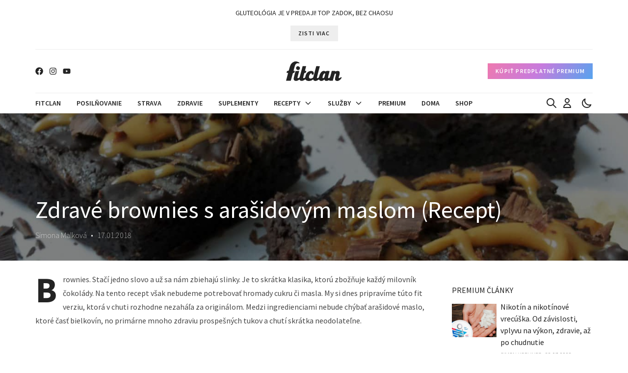

--- FILE ---
content_type: text/html; charset=utf-8
request_url: https://dev.fitclan.sk/novinka/zdrave-brownies-s-arasidovym-maslom-recept
body_size: 18299
content:
<!DOCTYPE html><html lang="sk"><head><meta name="viewport" content="width=device-width"/><meta charSet="utf-8"/><script async="" src="https://www.googletagmanager.com/gtag/js?id=UA-112081695-2" type="text/plain" data-category="analytics"></script><script type="text/plain" data-category="analytics">
                            window.dataLayer = window.dataLayer || [];
                            function gtag(){dataLayer.push(arguments);}
                            gtag('js', new Date());
                            gtag('config', 'UA-112081695-2', {
                              page_path: window.location.pathname,
                            });
                        </script><script type="text/plain" data-category="analytics">
                            !function(f,b,e,v,n,t,s)
                            {if(f.fbq)return;n=f.fbq=function(){n.callMethod?
                            n.callMethod.apply(n,arguments):n.queue.push(arguments)};
                            if(!f._fbq)f._fbq=n;n.push=n;n.loaded=!0;n.version='2.0';
                            n.queue=[];t=b.createElement(e);t.async=!0;
                            t.src=v;s=b.getElementsByTagName(e)[0];
                            s.parentNode.insertBefore(t,s)}(window, document,'script',
                            'https://connect.facebook.net/en_US/fbevents.js');
                            fbq('init', '353339601521502');
                            fbq('track', 'PageView');
                        </script><link rel="apple-touch-icon" sizes="180x180" href="/favicon/apple-touch-icon.png"/><link rel="icon" type="image/png" sizes="32x32" href="/favicon/favicon-32x32.png"/><link rel="icon" type="image/png" sizes="16x16" href="/favicon/favicon-16x16.png"/><link rel="manifest" href="/favicon/site.webmanifest"/><link rel="mask-icon" href="/favicon/safari-pinned-tab.svg" color="#5bbad5"/><meta name="msapplication-TileColor" content="#da532c"/><meta name="theme-color" content="#ffffff"/><script>!function(){try {var d=document.documentElement.classList;d.remove('light','dark');var e=localStorage.getItem('theme');if("system"===e||(!e&&true)){var t="(prefers-color-scheme: dark)",m=window.matchMedia(t);m.media!==t||m.matches?d.add('dark'):d.add('light')}else if(e) d.add(e)}catch(e){}}()</script><link rel="canonical" href="https://www.fitclan.sk/novinka/zdrave-brownies-s-arasidovym-maslom-recept"/><title>Zdravé brownies s arašidovým maslom (Recept) - fitclan.sk</title><meta name="keywords" content="recepty,brownies,arasidove maslo"/><meta name="description" content="Brownies. Stačí jedno slovo a už sa nám zbiehajú slinky. My si dnes pripravíme túto fit verziu, ktorá v chuti rozhodne nezaháľa za originálom. "/><meta property="og:title" content="Zdravé brownies s arašidovým maslom (Recept)"/><meta property="og:description" content="Brownies. Stačí jedno slovo a už sa nám zbiehajú slinky. My si dnes pripravíme túto fit verziu, ktorá v chuti rozhodne nezaháľa za originálom. "/><meta property="og:url" content="https://www.fitclan.sk/novinka/zdrave-brownies-s-arasidovym-maslom-recept"/><meta property="og:image" content="https://media.fitclan.sk//news/37d546fd929140c852f34e145be627b7/og_20151010_091653kk.jpg"/><meta property="og:site_name" content="fitclan.sk"/><meta property="og:locale" content="sk_SK"/><meta property="og:type" content="website"/><meta name="next-head-count" content="24"/><link rel="preload" href="/_next/static/css/e3d4ee4f2b5cd88c.css" as="style"/><link rel="stylesheet" href="/_next/static/css/e3d4ee4f2b5cd88c.css" data-n-g=""/><noscript data-n-css=""></noscript><script defer="" nomodule="" src="/_next/static/chunks/polyfills-5cd94c89d3acac5f.js"></script><script src="/_next/static/chunks/webpack-378e68e29c265886.js" defer=""></script><script src="/_next/static/chunks/framework-91d7f78b5b4003c8.js" defer=""></script><script src="/_next/static/chunks/main-7899e166707a8f1a.js" defer=""></script><script src="/_next/static/chunks/pages/_app-982b0f6bb8d98f04.js" defer=""></script><script src="/_next/static/chunks/507-2089dfcf3b42edf3.js" defer=""></script><script src="/_next/static/chunks/731-40e2171f7738ceca.js" defer=""></script><script src="/_next/static/chunks/518-d9ea4aaba5f29f54.js" defer=""></script><script src="/_next/static/chunks/pages/novinka/%5Bslug%5D-9d60d11ce480509d.js" defer=""></script><script src="/_next/static/UeAVx6lT6hPs0Pv91Lqaf/_buildManifest.js" defer=""></script><script src="/_next/static/UeAVx6lT6hPs0Pv91Lqaf/_ssgManifest.js" defer=""></script><script src="/_next/static/UeAVx6lT6hPs0Pv91Lqaf/_middlewareManifest.js" defer=""></script></head><body><div id="__next" data-reactroot=""><div><div class="bg-black-900 fixed b-0 l-0 w-full h-full z-20 opacity-0 invisible transition-opacity"></div><div class="fixed overflow-y-scroll block lg:hidden w-[320px] border-r dark:border-black-500 h-full bg-white dark:bg-black-900 -left-[320px] transition-all duration-500 z-30"><div class="relative w-[320px] flex justify-center py-4 border-b dark:border-black-500"><svg version="1.0" xmlns="http://www.w3.org/2000/svg" viewBox="0 0 300.000000 90.000000" preserveAspectRatio="xMidYMid meet" class="fill-black-900 dark:fill-white hover:fill-black-400 h-7 lg:h-10 transition cursor-pointer"><g transform="translate(0.000000,90.000000) scale(0.100000,-0.100000)" stroke="none"><path d="M597 886 c-99 -37 -163 -109 -196 -225 -11 -37 -28 -95 -38 -131 -19 -63 -20 -65 -55 -68 -31 -3 -38 -8 -47 -34 -18 -50 -14 -58 25 -58 30 0 34 -3 30 -18 -4 -10 -26 -91 -49 -180 l-43 -162 107 0 108 0 21 70 c11 38 33 118 49 177 28 107 28 108 61 113 29 4 34 10 45 48 l13 42 -29 0 c-19 0 -29 5 -29 15 0 24 59 234 74 263 30 58 88 88 142 73 25 -7 36 -6 45 6 10 12 10 16 -2 24 -78 53 -166 70 -232 45z"></path><path d="M734 670 c-58 -24 -70 -95 -25 -141 60 -59 151 -20 151 66 0 53 -74 97 -126 75z"></path><path d="M971 643 c-79 -299 -124 -459 -132 -474 -18 -35 -83 -53 -92 -26 -2 6 11 68 30 137 19 69 36 138 40 153 l6 28 -84 -3 -83 -3 -43 -165 c-48 -184 -49 -199 -28 -240 31 -60 128 -62 216 -5 l36 24 13 -24 c16 -30 70 -49 113 -40 39 9 99 39 121 60 15 15 18 14 42 -14 56 -67 211 -67 306 0 31 23 38 24 38 6 0 -22 35 -47 73 -54 41 -6 92 9 143 43 l37 25 26 -31 c35 -42 90 -50 155 -22 25 12 49 28 52 36 9 23 21 19 28 -9 13 -51 120 -56 195 -8 23 15 24 14 18 -6 -5 -20 -2 -21 79 -21 46 0 84 2 84 5 0 22 75 285 86 302 8 13 23 23 34 23 16 0 20 -7 20 -37 0 -21 -9 -67 -20 -101 -20 -64 -25 -126 -14 -157 9 -22 57 -45 96 -45 70 1 152 60 193 140 15 30 15 30 -13 30 -16 0 -37 -9 -47 -20 -10 -11 -29 -20 -42 -20 -19 0 -23 5 -23 29 0 16 7 48 16 72 38 108 36 197 -6 219 -28 15 -107 12 -142 -6 -28 -15 -30 -15 -25 0 6 14 -5 16 -78 16 l-84 0 -12 -42 c-6 -24 -24 -90 -39 -147 -30 -109 -48 -139 -90 -143 -37 -4 -37 30 4 181 20 72 36 136 36 141 0 6 -34 10 -79 10 -62 0 -80 -3 -85 -15 -5 -14 -9 -14 -35 0 -112 57 -224 -37 -275 -231 -8 -31 -23 -62 -33 -70 -23 -17 -62 -18 -69 -1 -3 8 26 130 64 273 l68 259 -79 3 c-44 2 -81 1 -83 -1 -2 -2 -33 -114 -68 -248 -35 -134 -67 -251 -70 -260 -10 -22 -57 -47 -104 -55 -92 -15 -120 57 -64 167 40 80 102 100 102 33 0 -21 5 -24 40 -24 37 0 39 2 46 34 16 88 -25 136 -115 136 -136 0 -236 -99 -266 -264 -4 -20 -17 -43 -28 -51 -24 -16 -63 -20 -71 -6 -4 6 25 133 50 214 3 11 15 17 34 17 31 0 42 13 54 63 6 25 4 27 -24 27 -17 0 -30 5 -30 13 0 6 11 54 25 105 14 51 25 95 25 98 0 2 -36 4 -80 4 l-79 0 -10 -37z m1039 -309 c0 -21 -28 -131 -42 -167 -11 -28 -47 -45 -69 -32 -25 16 14 157 55 198 22 22 56 22 56 1z"></path></g></svg><div class="absolute top-1/2 right-4 -translate-y-1/2 cursor-pointer"><svg xmlns="http://www.w3.org/2000/svg" class="h-6 w-6" fill="none" viewBox="0 0 24 24" stroke="currentColor"><path stroke-linecap="round" stroke-linejoin="round" stroke-width="2" d="M6 18L18 6M6 6l12 12"></path></svg></div></div><div class="px-8 mt-8"><a href="/premium"><button class="btn w-full h-8 gradient">Premium</button></a><form action="/vyhladavanie" method="get" class="w-full"><div class="flex justify-center mt-6"><input type="text" name="query" class="flex-1 appearance-none rounded-none bg-white dark:bg-black-500 text-black-900 dark:text-white text-sm border-2 border-black-200 dark:border-black-500 py-2 px-4 leading-tight focus:outline-none" placeholder="Vyhľadávanie..."/><button class="btn effect"><span><svg xmlns="http://www.w3.org/2000/svg" class="h-4 w-4" fill="none" viewBox="0 0 24 24" stroke="currentColor"><path stroke-linecap="round" stroke-linejoin="round" stroke-width="2" d="M21 21l-6-6m2-5a7 7 0 11-14 0 7 7 0 0114 0z"></path></svg></span><span><svg xmlns="http://www.w3.org/2000/svg" class="h-4 w-4" fill="none" viewBox="0 0 24 24" stroke="currentColor"><path stroke-linecap="round" stroke-linejoin="round" stroke-width="2" d="M21 21l-6-6m2-5a7 7 0 11-14 0 7 7 0 0114 0z"></path></svg></span></button></div></form></div><nav><ul class="py-4 px-8"><li class="py-3 font-semibold border-b dark:border-black-500"><a href="/novinky/fitclan" class="flex justify-between items-center">Fitclan</a></li><li class="py-3 font-semibold border-b dark:border-black-500"><a href="/novinky/posilnovanie" class="flex justify-between items-center">Posilňovanie</a></li><li class="py-3 font-semibold border-b dark:border-black-500"><a href="/novinky/strava" class="flex justify-between items-center">Strava</a></li><li class="py-3 font-semibold border-b dark:border-black-500"><a href="/novinky/zdravie" class="flex justify-between items-center">Zdravie</a></li><li class="py-3 font-semibold border-b dark:border-black-500"><a href="/novinky/suplementy" class="flex justify-between items-center">Suplementy</a></li><li class="py-3 font-semibold border-b dark:border-black-500"><a class="flex justify-between items-center cursor-pointer"><span>Recepty</span><span><svg xmlns="http://www.w3.org/2000/svg" class="h-4 w-4 ml-2" fill="none" viewBox="0 0 24 24" stroke="currentColor"><path stroke-linecap="round" stroke-linejoin="round" stroke-width="2" d="M19 9l-7 7-7-7"></path></svg></span></a><ul class="normal-case text-black-400 font-normal overflow-hidden transition-all h-0"><li class="h-8 leading-8 cursor-pointer"><a href="/novinky/slane" class="hover:text-black-900 hover:dark:text-white block whitespace-no-wrap transition-all">Slané</a></li><li class="h-8 leading-8 cursor-pointer"><a href="/novinky/sladke" class="hover:text-black-900 hover:dark:text-white block whitespace-no-wrap transition-all">Sladké</a></li></ul></li><li class="py-3 font-semibold border-b dark:border-black-500"><a class="flex justify-between items-center cursor-pointer"><span>Služby</span><span><svg xmlns="http://www.w3.org/2000/svg" class="h-4 w-4 ml-2" fill="none" viewBox="0 0 24 24" stroke="currentColor"><path stroke-linecap="round" stroke-linejoin="round" stroke-width="2" d="M19 9l-7 7-7-7"></path></svg></span></a><ul class="normal-case text-black-400 font-normal overflow-hidden transition-all h-0"><li class="h-8 leading-8 cursor-pointer"><a href="/sluzby/stravovaci-plan" class="hover:text-black-900 hover:dark:text-white block whitespace-no-wrap transition-all">Coaching – strava</a></li><li class="h-8 leading-8 cursor-pointer"><a href="/sluzby/trening" class="hover:text-black-900 hover:dark:text-white block whitespace-no-wrap transition-all">Coaching – tréning</a></li><li class="h-8 leading-8 cursor-pointer"><a href="/sluzby/komplet-coaching" class="hover:text-black-900 hover:dark:text-white block whitespace-no-wrap transition-all">Coaching – komplet</a></li><li class="h-8 leading-8 cursor-pointer"><a href="/sluzby/treneri" class="hover:text-black-900 hover:dark:text-white block whitespace-no-wrap transition-all">Coachovia</a></li><li class="h-8 leading-8 cursor-pointer"><a href="/sixpack" class="hover:text-black-900 hover:dark:text-white block whitespace-no-wrap transition-all">E-BOOK Sixpack</a></li><li class="h-8 leading-8 cursor-pointer"><a href="https://fitclan.sk/kreatin" class="hover:text-black-900 hover:dark:text-white block whitespace-no-wrap transition-all">KREATÍN handbook</a></li><li class="h-8 leading-8 cursor-pointer"><a href="/sluzby/referencie" class="hover:text-black-900 hover:dark:text-white block whitespace-no-wrap transition-all">Referencie</a></li><li class="h-8 leading-8 cursor-pointer"><a href="/sluzby/1on1-konzultacia" class="hover:text-black-900 hover:dark:text-white block whitespace-no-wrap transition-all">1on1 konzultácia</a></li><li class="h-8 leading-8 cursor-pointer"><a href="/sluzby/pre-firmy" class="hover:text-black-900 hover:dark:text-white block whitespace-no-wrap transition-all">Pre firmy</a></li></ul></li><li class="py-3 font-semibold border-b dark:border-black-500"><a href="/premium" class="flex justify-between items-center">Premium</a></li><li class="py-3 font-semibold border-b dark:border-black-500"><a href="/doma" class="flex justify-between items-center">Doma</a></li><li class="py-3 font-semibold border-b dark:border-black-500"><a href="https://shop.fitclan.sk" class="flex justify-between items-center">Shop</a></li></ul></nav></div></div><div class="sticky top-0 z-50 bg-white dark:bg-black-900"><div class="container max-w-screen-xl"><div class="border-b border-black-200 dark:border-black-500 py-4 text-center"><p class="text-sm uppercase">GLUTEOLÓGIA je v predaji! Top zadok, bez chaosu</p><a href="https://www.fitclan.sk/gluteologia" target="_blank"><button class="btn effect mt-4"><span>ZISTI VIAC</span><span><svg xmlns="http://www.w3.org/2000/svg" class="h-4 w-4" fill="none" viewBox="0 0 24 24" stroke="currentColor"><path stroke-linecap="round" stroke-linejoin="round" stroke-width="2" d="M15 12a3 3 0 11-6 0 3 3 0 016 0z"></path><path stroke-linecap="round" stroke-linejoin="round" stroke-width="2" d="M2.458 12C3.732 7.943 7.523 5 12 5c4.478 0 8.268 2.943 9.542 7-1.274 4.057-5.064 7-9.542 7-4.477 0-8.268-2.943-9.542-7z"></path></svg></span></button></a></div><header class="py-4 border-b border-black-200 dark:border-black-500 lg:py-6 lg:mb-0"><div class="grid grid-cols-3 gap-4 items-center"><div class="hidden lg:flex"><div class="social-icon facebook"><a href="https://www.facebook.com/Fitclansk" rel="noreferrer" target="_blank"><svg aria-hidden="true" focusable="false" data-prefix="fab" data-icon="facebook" role="img" xmlns="http://www.w3.org/2000/svg" viewBox="0 0 512 512"><path d="M504 256C504 119 393 8 256 8S8 119 8 256c0 123.78 90.69 226.38 209.25 245V327.69h-63V256h63v-54.64c0-62.15 37-96.48 93.67-96.48 27.14 0 55.52 4.84 55.52 4.84v61h-31.28c-30.8 0-40.41 19.12-40.41 38.73V256h68.78l-11 71.69h-57.78V501C413.31 482.38 504 379.78 504 256z"></path></svg></a></div><div class="social-icon instagram"><a href="https://www.instagram.com/fitclan/" rel="noreferrer" target="_blank"><svg aria-hidden="true" focusable="false" data-prefix="fab" data-icon="instagram" role="img" xmlns="http://www.w3.org/2000/svg" viewBox="0 0 448 512"><path d="M224.1 141c-63.6 0-114.9 51.3-114.9 114.9s51.3 114.9 114.9 114.9S339 319.5 339 255.9 287.7 141 224.1 141zm0 189.6c-41.1 0-74.7-33.5-74.7-74.7s33.5-74.7 74.7-74.7 74.7 33.5 74.7 74.7-33.6 74.7-74.7 74.7zm146.4-194.3c0 14.9-12 26.8-26.8 26.8-14.9 0-26.8-12-26.8-26.8s12-26.8 26.8-26.8 26.8 12 26.8 26.8zm76.1 27.2c-1.7-35.9-9.9-67.7-36.2-93.9-26.2-26.2-58-34.4-93.9-36.2-37-2.1-147.9-2.1-184.9 0-35.8 1.7-67.6 9.9-93.9 36.1s-34.4 58-36.2 93.9c-2.1 37-2.1 147.9 0 184.9 1.7 35.9 9.9 67.7 36.2 93.9s58 34.4 93.9 36.2c37 2.1 147.9 2.1 184.9 0 35.9-1.7 67.7-9.9 93.9-36.2 26.2-26.2 34.4-58 36.2-93.9 2.1-37 2.1-147.8 0-184.8zM398.8 388c-7.8 19.6-22.9 34.7-42.6 42.6-29.5 11.7-99.5 9-132.1 9s-102.7 2.6-132.1-9c-19.6-7.8-34.7-22.9-42.6-42.6-11.7-29.5-9-99.5-9-132.1s-2.6-102.7 9-132.1c7.8-19.6 22.9-34.7 42.6-42.6 29.5-11.7 99.5-9 132.1-9s102.7-2.6 132.1 9c19.6 7.8 34.7 22.9 42.6 42.6 11.7 29.5 9 99.5 9 132.1s2.7 102.7-9 132.1z"></path></svg></a></div><div class="social-icon youtube"><a href="https://www.youtube.com/channel/UCwI3xk9HMI-MTB2b5fyQkvA" rel="noreferrer" target="_blank"><svg aria-hidden="true" focusable="false" data-prefix="fab" data-icon="youtube" role="img" xmlns="http://www.w3.org/2000/svg" viewBox="0 0 576 512"><path d="M549.655 124.083c-6.281-23.65-24.787-42.276-48.284-48.597C458.781 64 288 64 288 64S117.22 64 74.629 75.486c-23.497 6.322-42.003 24.947-48.284 48.597-11.412 42.867-11.412 132.305-11.412 132.305s0 89.438 11.412 132.305c6.281 23.65 24.787 41.5 48.284 47.821C117.22 448 288 448 288 448s170.78 0 213.371-11.486c23.497-6.321 42.003-24.171 48.284-47.821 11.412-42.867 11.412-132.305 11.412-132.305s0-89.438-11.412-132.305zm-317.51 213.508V175.185l142.739 81.205-142.739 81.201z"></path></svg></a></div></div><div class="lg:hidden"><button><svg xmlns="http://www.w3.org/2000/svg" class="h-6 w-6" fill="none" viewBox="0 0 24 24" stroke="currentColor"><path stroke-width="2" d="M4 6h16M4 12h16M4 18h16"></path></svg></button></div><div class="inline-flex justify-center"><svg version="1.0" xmlns="http://www.w3.org/2000/svg" width="300.000000pt" height="90.000000pt" viewBox="0 0 300.000000 90.000000" preserveAspectRatio="xMidYMid meet" class="fill-black-900 dark:fill-white hover:fill-black-400 w-auto h-7 lg:h-10 transition cursor-pointer" href="/"><g transform="translate(0.000000,90.000000) scale(0.100000,-0.100000)" stroke="none"><path d="M597 886 c-99 -37 -163 -109 -196 -225 -11 -37 -28 -95 -38 -131 -19 -63 -20 -65 -55 -68 -31 -3 -38 -8 -47 -34 -18 -50 -14 -58 25 -58 30 0 34 -3 30 -18 -4 -10 -26 -91 -49 -180 l-43 -162 107 0 108 0 21 70 c11 38 33 118 49 177 28 107 28 108 61 113 29 4 34 10 45 48 l13 42 -29 0 c-19 0 -29 5 -29 15 0 24 59 234 74 263 30 58 88 88 142 73 25 -7 36 -6 45 6 10 12 10 16 -2 24 -78 53 -166 70 -232 45z"></path><path d="M734 670 c-58 -24 -70 -95 -25 -141 60 -59 151 -20 151 66 0 53 -74 97 -126 75z"></path><path d="M971 643 c-79 -299 -124 -459 -132 -474 -18 -35 -83 -53 -92 -26 -2 6 11 68 30 137 19 69 36 138 40 153 l6 28 -84 -3 -83 -3 -43 -165 c-48 -184 -49 -199 -28 -240 31 -60 128 -62 216 -5 l36 24 13 -24 c16 -30 70 -49 113 -40 39 9 99 39 121 60 15 15 18 14 42 -14 56 -67 211 -67 306 0 31 23 38 24 38 6 0 -22 35 -47 73 -54 41 -6 92 9 143 43 l37 25 26 -31 c35 -42 90 -50 155 -22 25 12 49 28 52 36 9 23 21 19 28 -9 13 -51 120 -56 195 -8 23 15 24 14 18 -6 -5 -20 -2 -21 79 -21 46 0 84 2 84 5 0 22 75 285 86 302 8 13 23 23 34 23 16 0 20 -7 20 -37 0 -21 -9 -67 -20 -101 -20 -64 -25 -126 -14 -157 9 -22 57 -45 96 -45 70 1 152 60 193 140 15 30 15 30 -13 30 -16 0 -37 -9 -47 -20 -10 -11 -29 -20 -42 -20 -19 0 -23 5 -23 29 0 16 7 48 16 72 38 108 36 197 -6 219 -28 15 -107 12 -142 -6 -28 -15 -30 -15 -25 0 6 14 -5 16 -78 16 l-84 0 -12 -42 c-6 -24 -24 -90 -39 -147 -30 -109 -48 -139 -90 -143 -37 -4 -37 30 4 181 20 72 36 136 36 141 0 6 -34 10 -79 10 -62 0 -80 -3 -85 -15 -5 -14 -9 -14 -35 0 -112 57 -224 -37 -275 -231 -8 -31 -23 -62 -33 -70 -23 -17 -62 -18 -69 -1 -3 8 26 130 64 273 l68 259 -79 3 c-44 2 -81 1 -83 -1 -2 -2 -33 -114 -68 -248 -35 -134 -67 -251 -70 -260 -10 -22 -57 -47 -104 -55 -92 -15 -120 57 -64 167 40 80 102 100 102 33 0 -21 5 -24 40 -24 37 0 39 2 46 34 16 88 -25 136 -115 136 -136 0 -236 -99 -266 -264 -4 -20 -17 -43 -28 -51 -24 -16 -63 -20 -71 -6 -4 6 25 133 50 214 3 11 15 17 34 17 31 0 42 13 54 63 6 25 4 27 -24 27 -17 0 -30 5 -30 13 0 6 11 54 25 105 14 51 25 95 25 98 0 2 -36 4 -80 4 l-79 0 -10 -37z m1039 -309 c0 -21 -28 -131 -42 -167 -11 -28 -47 -45 -69 -32 -25 16 14 157 55 198 22 22 56 22 56 1z"></path></g></svg></div><div class="hidden lg:inline-flex justify-end"><a href="/premium" rel="noreferrer" class="btn effect gradient"><span>Kúpiť predplatné PREMIUM</span><span><svg xmlns="http://www.w3.org/2000/svg" class="h-4 w-4" fill="none" viewBox="0 0 24 24" stroke="currentColor"><path stroke-linecap="round" stroke-linejoin="round" stroke-width="2" d="M11.049 2.927c.3-.921 1.603-.921 1.902 0l1.519 4.674a1 1 0 00.95.69h4.915c.969 0 1.371 1.24.588 1.81l-3.976 2.888a1 1 0 00-.363 1.118l1.518 4.674c.3.922-.755 1.688-1.538 1.118l-3.976-2.888a1 1 0 00-1.176 0l-3.976 2.888c-.783.57-1.838-.197-1.538-1.118l1.518-4.674a1 1 0 00-.363-1.118l-3.976-2.888c-.784-.57-.38-1.81.588-1.81h4.914a1 1 0 00.951-.69l1.519-4.674z"></path></svg></span></a></div><div class="flex justify-end lg:hidden"><button aria-label="Login" type="button" class="text-black dark:text-white mr-2 md:mr-4 cursor-pointer"><svg xmlns="http://www.w3.org/2000/svg" class="h-6 w-6" fill="none" viewBox="0 0 24 24" stroke="currentColor"><path stroke-linecap="round" stroke-linejoin="round" stroke-width="2" d="M16 7a4 4 0 11-8 0 4 4 0 018 0zM12 14a7 7 0 00-7 7h14a7 7 0 00-7-7z"></path></svg></button><button aria-label="Toggle Dark Mode" type="button" class="text-black dark:text-white"><svg xmlns="http://www.w3.org/2000/svg" class="h-6 w-6" fill="none" viewBox="0 0 24 24" stroke="currentColor"><path stroke-linecap="round" stroke-linejoin="round" stroke-width="2" d="M20.354 15.354A9 9 0 018.646 3.646 9.003 9.003 0 0012 21a9.003 9.003 0 008.354-5.646z"></path></svg></button></div></div></header><div class="navbar-wrapper hidden lg:block"><div class="grid grid-cols-6 gap-4 items-center"><div class="col-span-5"><nav><ul class="navbar"><li class="relative group"><a href="/novinky/fitclan" class="flex items-center">Fitclan</a></li><li class="relative group"><a href="/novinky/posilnovanie" class="flex items-center">Posilňovanie</a></li><li class="relative group"><a href="/novinky/strava" class="flex items-center">Strava</a></li><li class="relative group"><a href="/novinky/zdravie" class="flex items-center">Zdravie</a></li><li class="relative group"><a href="/novinky/suplementy" class="flex items-center">Suplementy</a></li><li class="relative group"><a href="/novinky/recepty" class="flex items-center">Recepty<svg xmlns="http://www.w3.org/2000/svg" class="h-4 w-4 ml-2" fill="none" viewBox="0 0 24 24" stroke="currentColor"><path stroke-linecap="round" stroke-linejoin="round" stroke-width="2" d="M19 9l-7 7-7-7"></path></svg></a><ul class="absolute hidden normal-case bg-black-1000 py-4 text-black-400 font-normal group-hover:block left-0 -right-[150px] z-50"><li class="h-8 leading-8"><a href="/novinky/slane" class="hover:pl-8 hover:text-white px-6 block whitespace-no-wrap transition-all">Slané</a></li><li class="h-8 leading-8"><a href="/novinky/sladke" class="hover:pl-8 hover:text-white px-6 block whitespace-no-wrap transition-all">Sladké</a></li></ul></li><li class="relative group"><a href="/sluzby" class="flex items-center">Služby<svg xmlns="http://www.w3.org/2000/svg" class="h-4 w-4 ml-2" fill="none" viewBox="0 0 24 24" stroke="currentColor"><path stroke-linecap="round" stroke-linejoin="round" stroke-width="2" d="M19 9l-7 7-7-7"></path></svg></a><ul class="absolute hidden normal-case bg-black-1000 py-4 text-black-400 font-normal group-hover:block left-0 -right-[150px] z-50"><li class="h-8 leading-8"><a href="/sluzby/stravovaci-plan" class="hover:pl-8 hover:text-white px-6 block whitespace-no-wrap transition-all">Coaching – strava</a></li><li class="h-8 leading-8"><a href="/sluzby/trening" class="hover:pl-8 hover:text-white px-6 block whitespace-no-wrap transition-all">Coaching – tréning</a></li><li class="h-8 leading-8"><a href="/sluzby/komplet-coaching" class="hover:pl-8 hover:text-white px-6 block whitespace-no-wrap transition-all">Coaching – komplet</a></li><li class="h-8 leading-8"><a href="/sluzby/treneri" class="hover:pl-8 hover:text-white px-6 block whitespace-no-wrap transition-all">Coachovia</a></li><li class="h-8 leading-8"><a href="/sixpack" class="hover:pl-8 hover:text-white px-6 block whitespace-no-wrap transition-all">E-BOOK Sixpack</a></li><li class="h-8 leading-8"><a href="https://fitclan.sk/kreatin" class="hover:pl-8 hover:text-white px-6 block whitespace-no-wrap transition-all">KREATÍN handbook</a></li><li class="h-8 leading-8"><a href="/sluzby/referencie" class="hover:pl-8 hover:text-white px-6 block whitespace-no-wrap transition-all">Referencie</a></li><li class="h-8 leading-8"><a href="/sluzby/1on1-konzultacia" class="hover:pl-8 hover:text-white px-6 block whitespace-no-wrap transition-all">1on1 konzultácia</a></li><li class="h-8 leading-8"><a href="/sluzby/pre-firmy" class="hover:pl-8 hover:text-white px-6 block whitespace-no-wrap transition-all">Pre firmy</a></li></ul></li><li class="relative group"><a href="/premium" class="flex items-center">Premium</a></li><li class="relative group"><a href="/doma" class="flex items-center">Doma</a></li><li class="relative group"><a href="https://shop.fitclan.sk" class="flex items-center">Shop</a></li></ul></nav></div><div class="inline-flex justify-end"><form id="header-search" action="/vyhladavanie" method="get" class="flex-1 mr-2"><div class="flex justify-end"><input type="text" name="query" class="hidden shadow-xl shadow-black-400 z-50 w-[250px] appearance-none bg-white dark:bg-black-500 text-black-900 dark:text-white text-sm border border-black-400 dark:border-black-1000 py-2 px-4 mr-2 leading-tight focus:outline-none" placeholder="Vyhľadávanie..."/><button type="button" class="text-black dark:text-white cursor-pointer"><svg xmlns="http://www.w3.org/2000/svg" class="h-6 w-6" fill="none" viewBox="0 0 24 24" stroke="currentColor"><path stroke-linecap="round" stroke-linejoin="round" stroke-width="2" d="M21 21l-6-6m2-5a7 7 0 11-14 0 7 7 0 0114 0z"></path></svg></button></div></form><button aria-label="Login" type="button" class="text-black dark:text-white mr-2 md:mr-4 cursor-pointer"><svg xmlns="http://www.w3.org/2000/svg" class="h-6 w-6" fill="none" viewBox="0 0 24 24" stroke="currentColor"><path stroke-linecap="round" stroke-linejoin="round" stroke-width="2" d="M16 7a4 4 0 11-8 0 4 4 0 018 0zM12 14a7 7 0 00-7 7h14a7 7 0 00-7-7z"></path></svg></button><button aria-label="Toggle Dark Mode" type="button" class="text-black dark:text-white"><svg xmlns="http://www.w3.org/2000/svg" class="h-6 w-6" fill="none" viewBox="0 0 24 24" stroke="currentColor"><path stroke-linecap="round" stroke-linejoin="round" stroke-width="2" d="M20.354 15.354A9 9 0 018.646 3.646 9.003 9.003 0 0012 21a9.003 9.003 0 008.354-5.646z"></path></svg></button></div></div></div></div></div><div><div class="relative w-full h-[300px] overflow-y-hidden"><img src="https://media.fitclan.sk//news/37d546fd929140c852f34e145be627b7/xl_20151010_091653kk.jpg" alt="Zdravé brownies s arašidovým maslom (Recept)" class="object-cover brightness-50 w-full h-full"/><div class="absolute bottom-10 text-white w-full"><div class="container max-w-screen-xl"><h1 class="text-3xl md:text-5xl">Zdravé brownies s arašidovým maslom (Recept)</h1><p class="text-base font-light text-black-200"><span>Simona Malková</span><span class="px-2">•</span><span>17.01.2018</span></p></div></div></div><div class="container max-w-screen-xl"><div class="grid grid-cols-11 gap-8 mt-6"><div class="col-span-11 md:col-span-8"><article class="news"><p class="text-left">Brownies. Stačí jedno slovo a už sa nám zbiehajú slinky. Je to skrátka klasika, ktorú zbožňuje každý milovník čokolády. Na tento recept však nebudeme potrebovať hromady cukru či masla. My si dnes pripravíme túto fit verziu, ktorá v chuti rozhodne nezaháľa za originálom. Medzi ingredienciami nebude chýbať arašidové maslo, ktoré časť bielkovín, no primárne mnoho zdraviu prospešných tukov a chutí skrátka neodolateľne.</p><h2 class="text-3xl mt-8 text-center font-semibold text-center">INGREDIENCIE</h2><p class="text-center">100g špaldovej múky<br/>2 vajíčka<br/>3 prezreté banány<br/>50g holandského kakaa<br/>2 PL kokosového oleja<br/>50g arašidového masla<br/>50g kvalitnej horkej čokolády<br/>2 ČL prášku do pečiva sladidlo podľa chuti (použila som 4 PL medu)</p><p class="text-center">voliteľné: oriešky, proteín</p><img src="https://media.fitclan.sk/editor/fe874f82e539b5f23df9f732d0d64fe5/20151009_150404y-1024x768.jpg" alt=""/><h2 class="text-3xl mt-8 text-center font-semibold text-center">POSTUP</h2><p class="text-left">Banány rozmačkáme vidličkou, pridáme k nim vajíčka, olej, sladidlo a poriadne premiešame. V druhej miske zmiešame múku, kakao a prášok do pečiva. Mokré suroviny vlejeme do suchých a zamiešame. Cesto vlejeme do malého plechu alebo zapekacej misy (28x19cm) vystlanej papierom na pečenie. Arašidové maslo ohrejeme v mikrovlnke a nakvapkáme ho na cesto. Opačným koncom lyžice cesto jemne premiešame. Čokoládu nakrájame na kúsky a posypeme ňou vrch brownies. Pečieme 30 minút na 180°C. Hotové brownies môžeme dozdobiť arašidovým maslom a hoblinkami čokolády.</p><img src="https://media.fitclan.sk/editor/b8c1436b0373d4c2350cca2eae326081/20151009_151536-1024x768.jpg" alt=""/><img src="https://media.fitclan.sk/editor/235dfc57c6e203f43011b616a829e99b/20151009_152802-1024x768.jpg" alt=""/><img src="https://media.fitclan.sk/editor/9ef40aeb0c24ed16f5695fab769096f5/20151009_153204-1024x768.jpg" alt=""/><img src="https://media.fitclan.sk/editor/eac98102db8a1d3c5ee2a22bf701fba4/20151009_153232-1024x768.jpg" alt=""/><img src="https://media.fitclan.sk/editor/72339f27748e39895a9fa9c6a953d6c4/20151009_153730-1024x768.jpg" alt=""/><img src="https://media.fitclan.sk/editor/08f7bdf3effdac142c93b779e62c73eb/20151010_091653kk-1024x768.jpg" alt=""/><img src="https://media.fitclan.sk/editor/bf2b6322f81b088cc108e17bd690c08d/20151010_091351kk-1024x768.jpg" alt=""/><img src="https://media.fitclan.sk/editor/879a3eaeb5960b9997c1d4e2eb14a831/20151010_091332kk-1024x768.jpg" alt=""/><h2 class="text-3xl mt-8 text-center font-semibold text-center">NUTRIČNÉ HODNOTY (na 1 kúsok, celé brownies som nakrájala na 12 kúskov)</h2><p class="text-center">Kalórie: 156<br/>Bielkoviny: 4 g (ak chceme viac, použijeme proteín)<br/>Sacharidy: 22 g (z toho vláknina 2 g)<br/>Tuky: 7 g</p><p class="text-center">Ak sa ti príprava podarí, nezabudni nás označiť na Instagrame alebo použiť hashtag #fitclan</p></article><div class="flex justify-center"><div class="flex items-center"><span class="inline-flex py-3 text-black-400 text-sm items-center mr-2"><span class="mr-2">ZDIEĽAŤ</span><svg xmlns="http://www.w3.org/2000/svg" class="h-5 w-5" fill="none" viewBox="0 0 24 24" stroke="currentColor"><path stroke-linecap="round" stroke-linejoin="round" stroke-width="2" d="M13 7l5 5m0 0l-5 5m5-5H6"></path></svg></span><div class="social-icon facebook"><a href="https://www.facebook.com/sharer.php?u=https://www.fitclan.sk//novinka/zdrave-brownies-s-arasidovym-maslom-recept" rel="noreferrer" target="_blank"><svg aria-hidden="true" focusable="false" data-prefix="fab" data-icon="facebook" role="img" xmlns="http://www.w3.org/2000/svg" viewBox="0 0 512 512"><path d="M504 256C504 119 393 8 256 8S8 119 8 256c0 123.78 90.69 226.38 209.25 245V327.69h-63V256h63v-54.64c0-62.15 37-96.48 93.67-96.48 27.14 0 55.52 4.84 55.52 4.84v61h-31.28c-30.8 0-40.41 19.12-40.41 38.73V256h68.78l-11 71.69h-57.78V501C413.31 482.38 504 379.78 504 256z"></path></svg></a></div><div class="social-icon twitter"><a href="https://twitter.com/share?url=https://www.fitclan.sk//novinka/zdrave-brownies-s-arasidovym-maslom-recept" rel="noreferrer" target="_blank"><svg aria-hidden="true" focusable="false" data-prefix="fab" data-icon="twitter" role="img" xmlns="http://www.w3.org/2000/svg" viewBox="0 0 512 512"><path d="M459.37 151.716c.325 4.548.325 9.097.325 13.645 0 138.72-105.583 298.558-298.558 298.558-59.452 0-114.68-17.219-161.137-47.106 8.447.974 16.568 1.299 25.34 1.299 49.055 0 94.213-16.568 130.274-44.832-46.132-.975-84.792-31.188-98.112-72.772 6.498.974 12.995 1.624 19.818 1.624 9.421 0 18.843-1.3 27.614-3.573-48.081-9.747-84.143-51.98-84.143-102.985v-1.299c13.969 7.797 30.214 12.67 47.431 13.319-28.264-18.843-46.781-51.005-46.781-87.391 0-19.492 5.197-37.36 14.294-52.954 51.655 63.675 129.3 105.258 216.365 109.807-1.624-7.797-2.599-15.918-2.599-24.04 0-57.828 46.782-104.934 104.934-104.934 30.213 0 57.502 12.67 76.67 33.137 23.715-4.548 46.456-13.32 66.599-25.34-7.798 24.366-24.366 44.833-46.132 57.827 21.117-2.273 41.584-8.122 60.426-16.243-14.292 20.791-32.161 39.308-52.628 54.253z"></path></svg></a></div><div class="social-icon pinterest"><a href="https://pinterest.com/pin/create/bookmarklet/?url=/novinka/zdrave-brownies-s-arasidovym-maslom-recept&amp;media=https://media.fitclan.sk//news/37d546fd929140c852f34e145be627b7/og_20151010_091653kk.jpg" rel="noreferrer" target="_blank"><svg aria-hidden="true" focusable="false" data-prefix="fab" data-icon="pinterest" role="img" xmlns="http://www.w3.org/2000/svg" viewBox="0 0 496 512"><path d="M496 256c0 137-111 248-248 248-25.6 0-50.2-3.9-73.4-11.1 10.1-16.5 25.2-43.5 30.8-65 3-11.6 15.4-59 15.4-59 8.1 15.4 31.7 28.5 56.8 28.5 74.8 0 128.7-68.8 128.7-154.3 0-81.9-66.9-143.2-152.9-143.2-107 0-163.9 71.8-163.9 150.1 0 36.4 19.4 81.7 50.3 96.1 4.7 2.2 7.2 1.2 8.3-3.3.8-3.4 5-20.3 6.9-28.1.6-2.5.3-4.7-1.7-7.1-10.1-12.5-18.3-35.3-18.3-56.6 0-54.7 41.4-107.6 112-107.6 60.9 0 103.6 41.5 103.6 100.9 0 67.1-33.9 113.6-78 113.6-24.3 0-42.6-20.1-36.7-44.8 7-29.5 20.5-61.3 20.5-82.6 0-19-10.2-34.9-31.4-34.9-24.9 0-44.9 25.7-44.9 60.2 0 22 7.4 36.8 7.4 36.8s-24.5 103.8-29 123.2c-5 21.4-3 51.6-.9 71.2C65.4 450.9 0 361.1 0 256 0 119 111 8 248 8s248 111 248 248z"></path></svg></a></div></div></div><div class="flex flex-col border-t border-b py-4 mt-6 items-center"><h3 class="text-sm font-semibold uppercase">Tagy</h3><div class="flex flex-wrap justify-center"><a href="/tag/recepty" class="hover:bg-black-200 hover:dark:bg-black-500 py-1 px-3">#<!-- -->recepty</a><a href="/tag/brownies" class="hover:bg-black-200 hover:dark:bg-black-500 py-1 px-3">#<!-- -->brownies</a><a href="/tag/arasidove maslo" class="hover:bg-black-200 hover:dark:bg-black-500 py-1 px-3">#<!-- -->arasidove maslo</a></div></div><div class="bg-black-200 dark:bg-black-500 mt-8"><div class="max-w-7xl mx-auto py-12 px-4 sm:px-6 lg:px-8 lg:flex lg:items-center lg:justify-between"><h2 class="text-3xl font-extrabold tracking-tight text-black-900 dark:text-white md:text-4xl"><span class="block">Nemáš Premium účet?</span><span class="block text-black-450 dark:text-black-400 text-xl font-semibold">Predplať si členstvo už teraz a okamžite získaš prístup k premium obsahu a ku všetkým výhodám.</span></h2><div class="mt-8 flex lg:mt-0 lg:flex-shrink-0"><a href="/premium"><button class="btn inverse effect h-12 w-full"><span>KÚPIŤ PREMIUM</span><span><svg xmlns="http://www.w3.org/2000/svg" class="h-4 w-4" fill="none" viewBox="0 0 24 24" stroke="currentColor"><path stroke-linecap="round" stroke-linejoin="round" stroke-width="2" d="M3 3h2l.4 2M7 13h10l4-8H5.4M7 13L5.4 5M7 13l-2.293 2.293c-.63.63-.184 1.707.707 1.707H17m0 0a2 2 0 100 4 2 2 0 000-4zm-8 2a2 2 0 11-4 0 2 2 0 014 0z"></path></svg></span></button></a></div></div></div><div class="flex flex-col py-4 mt-6 items-center"><img src="https://media.fitclan.sk//profile/XHCRXJvUR_AsaoUANi5gp/avatar_20190315105219_IMG_0280-01_1-1.jpeg" alt="Simona Malková" width="120" height="120" class="rounded-full"/><h3 class="text-sm font-semibold uppercase mt-4 mb-4"><a href="/autor/31">Simona Malková</a></h3><p class="text-center text-black-400 font-normal">Som vyznávačka zdravého životného štýlu a keďže sa nedokážem vzdať sladkého, rozhodla sa pretvoriť klasické kalorické koláčiky na nutrične hodnotné, no stále chutné maškrty.</p></div><div class="mt-6"><h3 class="text-sm font-semibold uppercase">Mohlo by sa vám páčiť</h3><div class="grid grid-cols-1 sm:grid-cols-3 gap-6"><div class="grid-cols-1"><a href="/novinka/shakshuka-vylepsene-leco-ktoreho-chut-stoji-za-to-recept"><div class="relative image"><img src="https://media.fitclan.sk//news/0c827468fe32f55dfc89cae0c4785700/md_20190201103345_IMG_8634.jpg" alt="Shakshuka - vylepšené lečo, ktorého chuť stojí za to (Recept)" width="380" height="285"/><div class="overlay flex justify-center items-center text-sm uppercase">Zobraziť<svg xmlns="http://www.w3.org/2000/svg" class="h-6 w-6" fill="none" viewBox="0 0 24 24" stroke="currentColor"><path stroke-linecap="round" stroke-linejoin="round" stroke-width="2" d="M13 7l5 5m0 0l-5 5m5-5H6"></path></svg></div></div></a><a href="/novinka/shakshuka-vylepsene-leco-ktoreho-chut-stoji-za-to-recept"><h2 class="text-base text-center mt-4 mb-2">Shakshuka - vylepšené lečo, ktorého chuť stojí za to (Recept)</h2></a><div class="flex justify-around text-xs uppercase"><p>Simona Malková</p><p>03.08.2019</p></div></div><div class="grid-cols-1"><a href="/novinka/co-sa-stane-ked-sa-prejes-arasidovym-maslom"><div class="relative image"><img src="https://media.fitclan.sk//news/9fb88b58077c1c309f2b6b853abd7f9b/md_Peanut_Butter_Texture.jpg" alt="Čo sa stane, keď sa preješ arašidovým maslom?" width="380" height="285"/><div class="overlay flex justify-center items-center text-sm uppercase">Zobraziť<svg xmlns="http://www.w3.org/2000/svg" class="h-6 w-6" fill="none" viewBox="0 0 24 24" stroke="currentColor"><path stroke-linecap="round" stroke-linejoin="round" stroke-width="2" d="M13 7l5 5m0 0l-5 5m5-5H6"></path></svg></div></div></a><a href="/novinka/co-sa-stane-ked-sa-prejes-arasidovym-maslom"><h2 class="text-base text-center mt-4 mb-2">Čo sa stane, keď sa preješ arašidovým maslom?</h2></a><div class="flex justify-around text-xs uppercase"><p>Coach Vilo</p><p>16.03.2020</p></div></div><div class="grid-cols-1"><a href="/novinka/husta-lososova-polievka-ktora-pokojne-zastupi-rolu-hlavneho-jedla-recept"><div class="relative image"><img src="https://media.fitclan.sk//news/d14f52a404198f37c6bd9cf46492fdbc/md_IMG_3859.jpg" alt="Hustá lososová polievka, ktorá pokojne zastúpi rolu hlavného jedla (Recept)" width="380" height="285"/><div class="overlay flex justify-center items-center text-sm uppercase">Zobraziť<svg xmlns="http://www.w3.org/2000/svg" class="h-6 w-6" fill="none" viewBox="0 0 24 24" stroke="currentColor"><path stroke-linecap="round" stroke-linejoin="round" stroke-width="2" d="M13 7l5 5m0 0l-5 5m5-5H6"></path></svg></div></div></a><a href="/novinka/husta-lososova-polievka-ktora-pokojne-zastupi-rolu-hlavneho-jedla-recept"><h2 class="text-base text-center mt-4 mb-2">Hustá lososová polievka, ktorá pokojne zastúpi rolu hlavného jedla (Recept)</h2></a><div class="flex justify-around text-xs uppercase"><p>Simona Malková</p><p>16.04.2020</p></div></div></div></div></div><div class="col-span-11 md:col-span-3"><div class="grid grid-cols-3 gap-6"><div class="col-span-3 sm:col-span-2 md:col-span-3"><div><h2 class="uppercase mt-6 text-base">Premium články</h2><div class="grid grid-cols-2 gap-4 mt-2"><div class="col-span-2 sm:col-span-1 md:col-span-2"><div class="grid grid-cols-3 gap-2 mb-2"><div class="col-span-1"><a href="/novinka/nikotin-a-nikotinove-vrecuska-od-zavislosti-vplyvu-na-vykon-zdravie-az-po-chudnutie"><div class="relative image"><img src="https://media.fitclan.sk//news/HBpKzv8rPYU3C7c1pl22s/md_thumbvelos.jpg" alt="Nikotín a nikotínové vrecúška. Od závislosti, vplyvu na výkon, zdravie, až po chudnutie" width="380" height="285"/><div class="overlay flex justify-center items-center text-sm uppercase"><svg xmlns="http://www.w3.org/2000/svg" class="h-6 w-6" fill="none" viewBox="0 0 24 24" stroke="currentColor"><path stroke-linecap="round" stroke-linejoin="round" stroke-width="2" d="M13 7l5 5m0 0l-5 5m5-5H6"></path></svg></div></div></a></div><div class="col-span-2"><a href="/novinka/nikotin-a-nikotinove-vrecuska-od-zavislosti-vplyvu-na-vykon-zdravie-az-po-chudnutie" class="hover:text-black-400 transition-colors"><h2 class="text-base mb-2 mt-0 leading-normal mt-[-6px]">Nikotín a nikotínové vrecúška. Od závislosti, vplyvu na výkon, zdravie, až po chudnutie</h2></a><p class="uppercase text-xs font-light leading-none"><span><a href="/autor/30">Simon Kopunec</a></span><span class="ml-2">28.07.2023</span></p></div></div></div><div class="col-span-2 sm:col-span-1 md:col-span-2"><div class="grid grid-cols-3 gap-2 mb-2"><div class="col-span-1"><a href="/novinka/aj-ty-cvicis-pravdepodobne-prilis-lahko-toto-su-dovody-preco-je-to-tak-a-co-s-tym-robit"><div class="relative image"><img src="https://media.fitclan.sk//news/LSnpeZBkMQNZXgfkAtZXg/md_focused-man-doing-workout-weight-bench.jpg" alt="Aj ty cvičíš pravdepodobne príliš ľahko. Toto sú dôvody prečo je to tak a čo s tým robiť" width="380" height="285"/><div class="overlay flex justify-center items-center text-sm uppercase"><svg xmlns="http://www.w3.org/2000/svg" class="h-6 w-6" fill="none" viewBox="0 0 24 24" stroke="currentColor"><path stroke-linecap="round" stroke-linejoin="round" stroke-width="2" d="M13 7l5 5m0 0l-5 5m5-5H6"></path></svg></div></div></a></div><div class="col-span-2"><a href="/novinka/aj-ty-cvicis-pravdepodobne-prilis-lahko-toto-su-dovody-preco-je-to-tak-a-co-s-tym-robit" class="hover:text-black-400 transition-colors"><h2 class="text-base mb-2 mt-0 leading-normal mt-[-6px]">Aj ty cvičíš pravdepodobne príliš ľahko. Toto sú dôvody prečo je to tak a čo s tým robiť</h2></a><p class="uppercase text-xs font-light leading-none"><span><a href="/autor/30">Simon Kopunec</a></span><span class="ml-2">04.04.2023</span></p></div></div></div><div class="col-span-2 sm:col-span-1 md:col-span-2"><div class="grid grid-cols-3 gap-2 mb-2"><div class="col-span-1"><a href="/novinka/bezhlave-prejedanie-a-vyssi-kaloricky-prijem-ako-je-treba-kolko-tuku-naberies-za-den-ci-tyzden-prejedania"><div class="relative image"><img src="https://media.fitclan.sk//news/dbTjabqkGF_nqzKp1fdbn/md_christmas-lights.jpg" alt="Bezhlavé prejedanie a vyšší kalorický príjem, ako je treba. Koľko tuku naberieš za deň či týždeň prejedania?" width="380" height="285"/><div class="overlay flex justify-center items-center text-sm uppercase"><svg xmlns="http://www.w3.org/2000/svg" class="h-6 w-6" fill="none" viewBox="0 0 24 24" stroke="currentColor"><path stroke-linecap="round" stroke-linejoin="round" stroke-width="2" d="M13 7l5 5m0 0l-5 5m5-5H6"></path></svg></div></div></a></div><div class="col-span-2"><a href="/novinka/bezhlave-prejedanie-a-vyssi-kaloricky-prijem-ako-je-treba-kolko-tuku-naberies-za-den-ci-tyzden-prejedania" class="hover:text-black-400 transition-colors"><h2 class="text-base mb-2 mt-0 leading-normal mt-[-6px]">Bezhlavé prejedanie a vyšší kalorický príjem, ako je treba. Koľko tuku naberieš za deň či týždeň prejedania?</h2></a><p class="uppercase text-xs font-light leading-none"><span><a href="/autor/30">Simon Kopunec</a></span><span class="ml-2">11.12.2022</span></p></div></div></div><div class="col-span-2 sm:col-span-1 md:col-span-2"><div class="grid grid-cols-3 gap-2 mb-2"><div class="col-span-1"><a href="/novinka/aktivacia-zadku-pomocou-odporovych-gum-uplna-kravina-alebo-ucinna-strategia"><div class="relative image"><img src="https://media.fitclan.sk//news/4bZAhGDAAgXg0A6YkAf9e/md_cropped-shot-unrecognizable-sportswoman-leggings-sneakers-exercising-using-resistance-band-get-perfect-buttocks-training-legs-working-muscles-strengthening-glutes-hamstrings.jpg" alt="Aktivácia zadku pomocou odporových gúm. Úplná kravina alebo účinná stratégia?" width="380" height="285"/><div class="overlay flex justify-center items-center text-sm uppercase"><svg xmlns="http://www.w3.org/2000/svg" class="h-6 w-6" fill="none" viewBox="0 0 24 24" stroke="currentColor"><path stroke-linecap="round" stroke-linejoin="round" stroke-width="2" d="M13 7l5 5m0 0l-5 5m5-5H6"></path></svg></div></div></a></div><div class="col-span-2"><a href="/novinka/aktivacia-zadku-pomocou-odporovych-gum-uplna-kravina-alebo-ucinna-strategia" class="hover:text-black-400 transition-colors"><h2 class="text-base mb-2 mt-0 leading-normal mt-[-6px]">Aktivácia zadku pomocou odporových gúm. Úplná kravina alebo účinná stratégia?</h2></a><p class="uppercase text-xs font-light leading-none"><span><a href="/autor/30">Simon Kopunec</a></span><span class="ml-2">17.05.2022</span></p></div></div></div><div class="col-span-2 sm:col-span-1 md:col-span-2"><div class="grid grid-cols-3 gap-2 mb-2"><div class="col-span-1"><a href="/novinka/pivo-a-treningova-adaptacia-telesna-kompozicia-ci-hydratacia-taketo-su-zavery-noveho-systematickeho-preskumania"><div class="relative image"><img src="https://media.fitclan.sk//news/skBrYVLTtxBy4-S-F4g7I/md_fresh-light-beer-mug.jpg" alt="Pivo a tréningová adaptácia, telesná kompozícia či hydratácia. Takéto sú závery nového systematického preskúmania" width="380" height="285"/><div class="overlay flex justify-center items-center text-sm uppercase"><svg xmlns="http://www.w3.org/2000/svg" class="h-6 w-6" fill="none" viewBox="0 0 24 24" stroke="currentColor"><path stroke-linecap="round" stroke-linejoin="round" stroke-width="2" d="M13 7l5 5m0 0l-5 5m5-5H6"></path></svg></div></div></a></div><div class="col-span-2"><a href="/novinka/pivo-a-treningova-adaptacia-telesna-kompozicia-ci-hydratacia-taketo-su-zavery-noveho-systematickeho-preskumania" class="hover:text-black-400 transition-colors"><h2 class="text-base mb-2 mt-0 leading-normal mt-[-6px]">Pivo a tréningová adaptácia, telesná kompozícia či hydratácia. Takéto sú závery nového systematického preskúmania</h2></a><p class="uppercase text-xs font-light leading-none"><span><a href="/autor/30">Simon Kopunec</a></span><span class="ml-2">28.04.2022</span></p></div></div></div></div></div><div><h2 class="uppercase mt-6 text-base">Najčítanejšie</h2><div class="grid grid-cols-2 gap-4 mt-2"><div class="col-span-2 sm:col-span-1 md:col-span-2"><div class="grid grid-cols-3 gap-2 mb-2"><div class="col-span-1"><a href="/novinka/chrumkave-bez-vycitiek-airfryer-pod-lupou-vedy-a-vplyv-horkovzdusnej-fritezy-nielen-na-zdravie"><div class="relative image"><img src="https://media.fitclan.sk//news/WOMF25RTGn22NeLVWcTrS/md_webthumb_airfry.jpg" alt="Chrumkavé bez výčitiek? Airfryer pod lupou vedy a vplyv horkovzdušnej fritézy nielen na zdravie" width="380" height="285"/><div class="overlay flex justify-center items-center text-sm uppercase"><svg xmlns="http://www.w3.org/2000/svg" class="h-6 w-6" fill="none" viewBox="0 0 24 24" stroke="currentColor"><path stroke-linecap="round" stroke-linejoin="round" stroke-width="2" d="M13 7l5 5m0 0l-5 5m5-5H6"></path></svg></div></div></a></div><div class="col-span-2"><a href="/novinka/chrumkave-bez-vycitiek-airfryer-pod-lupou-vedy-a-vplyv-horkovzdusnej-fritezy-nielen-na-zdravie" class="hover:text-black-400 transition-colors"><h2 class="text-base mb-2 mt-0 leading-normal mt-[-6px]">Chrumkavé bez výčitiek? Airfryer pod lupou vedy a vplyv horkovzdušnej fritézy nielen na zdravie</h2></a><p class="uppercase text-xs font-light leading-none"><span><a href="/autor/30">Simon Kopunec</a></span><span class="ml-2">23.01.2026</span></p></div></div></div><div class="col-span-2 sm:col-span-1 md:col-span-2"><div class="grid grid-cols-3 gap-2 mb-2"><div class="col-span-1"><a href="/novinka/7-mytov-o-treningu-zadku-ktore-ti-nicia-progres-aj-snahu-o-top-zadok"><div class="relative image"><img src="https://media.fitclan.sk//news/3IKirrfqNbR8_jgDx4DSF/md_webthumb_glutemyty.jpg" alt="7 mýtov o tréningu zadku, ktoré ti ničia progres aj snahu o top zadok" width="380" height="285"/><div class="overlay flex justify-center items-center text-sm uppercase"><svg xmlns="http://www.w3.org/2000/svg" class="h-6 w-6" fill="none" viewBox="0 0 24 24" stroke="currentColor"><path stroke-linecap="round" stroke-linejoin="round" stroke-width="2" d="M13 7l5 5m0 0l-5 5m5-5H6"></path></svg></div></div></a></div><div class="col-span-2"><a href="/novinka/7-mytov-o-treningu-zadku-ktore-ti-nicia-progres-aj-snahu-o-top-zadok" class="hover:text-black-400 transition-colors"><h2 class="text-base mb-2 mt-0 leading-normal mt-[-6px]">7 mýtov o tréningu zadku, ktoré ti ničia progres aj snahu o top zadok</h2></a><p class="uppercase text-xs font-light leading-none"><span><a href="/autor/30">Simon Kopunec</a></span><span class="ml-2">24.01.2026</span></p></div></div></div><div class="col-span-2 sm:col-span-1 md:col-span-2"><div class="grid grid-cols-3 gap-2 mb-2"><div class="col-span-1"><a href="/novinka/okuliare-proti-modremu-svetlu-a-spanok-realny-hack-alebo-len-pekny-marketing"><div class="relative image"><img src="https://media.fitclan.sk//news/V1kTvU8oBI1Wnea2bN_BC/md_freepik__create-a-realistic-evening-photo-of-a-man-and-a-wo__69919.jpeg" alt="Okuliare proti modrému svetlu a spánok: reálny hack alebo len pekný marketing?" width="380" height="285"/><div class="overlay flex justify-center items-center text-sm uppercase"><svg xmlns="http://www.w3.org/2000/svg" class="h-6 w-6" fill="none" viewBox="0 0 24 24" stroke="currentColor"><path stroke-linecap="round" stroke-linejoin="round" stroke-width="2" d="M13 7l5 5m0 0l-5 5m5-5H6"></path></svg></div></div></a></div><div class="col-span-2"><a href="/novinka/okuliare-proti-modremu-svetlu-a-spanok-realny-hack-alebo-len-pekny-marketing" class="hover:text-black-400 transition-colors"><h2 class="text-base mb-2 mt-0 leading-normal mt-[-6px]">Okuliare proti modrému svetlu a spánok: reálny hack alebo len pekný marketing?</h2></a><p class="uppercase text-xs font-light leading-none"><span><a href="/autor/30">Simon Kopunec</a></span><span class="ml-2">05.01.2026</span></p></div></div></div><div class="col-span-2 sm:col-span-1 md:col-span-2"><div class="grid grid-cols-3 gap-2 mb-2"><div class="col-span-1"><a href="/novinka/52-jedal-a-3-modely-umelej-inteligencie-ako-presne-dokaze-ai-vypocitat-kalorie-a-makra-podla-fotky-jedla"><div class="relative image"><img src="https://media.fitclan.sk//news/hK3i_JUlbsS3Il_3qAxlc/md_clanok_thumb_AI.jpg" alt="52 jedál a 3 modely umelej inteligencie. Ako presne dokáže AI vypočítať kalórie a makrá podľa fotky jedla?" width="380" height="285"/><div class="overlay flex justify-center items-center text-sm uppercase"><svg xmlns="http://www.w3.org/2000/svg" class="h-6 w-6" fill="none" viewBox="0 0 24 24" stroke="currentColor"><path stroke-linecap="round" stroke-linejoin="round" stroke-width="2" d="M13 7l5 5m0 0l-5 5m5-5H6"></path></svg></div></div></a></div><div class="col-span-2"><a href="/novinka/52-jedal-a-3-modely-umelej-inteligencie-ako-presne-dokaze-ai-vypocitat-kalorie-a-makra-podla-fotky-jedla" class="hover:text-black-400 transition-colors"><h2 class="text-base mb-2 mt-0 leading-normal mt-[-6px]">52 jedál a 3 modely umelej inteligencie. Ako presne dokáže AI vypočítať kalórie a makrá podľa fotky jedla?</h2></a><p class="uppercase text-xs font-light leading-none"><span><a href="/autor/30">Simon Kopunec</a></span><span class="ml-2">15.01.2026</span></p></div></div></div><div class="col-span-2 sm:col-span-1 md:col-span-2"><div class="grid grid-cols-3 gap-2 mb-2"><div class="col-span-1"><a href="/novinka/gluteologia-je-v-predaji-top-zadok-bez-chaosu"><div class="relative image"><img src="https://media.fitclan.sk//news/hrynjIw0WSIU34x1kVkOB/md_webthumb_gluteol.jpg" alt="GLUTEOLÓGIA je v predaji! Top zadok. Bez chaosu" width="380" height="285"/><div class="overlay flex justify-center items-center text-sm uppercase"><svg xmlns="http://www.w3.org/2000/svg" class="h-6 w-6" fill="none" viewBox="0 0 24 24" stroke="currentColor"><path stroke-linecap="round" stroke-linejoin="round" stroke-width="2" d="M13 7l5 5m0 0l-5 5m5-5H6"></path></svg></div></div></a></div><div class="col-span-2"><a href="/novinka/gluteologia-je-v-predaji-top-zadok-bez-chaosu" class="hover:text-black-400 transition-colors"><h2 class="text-base mb-2 mt-0 leading-normal mt-[-6px]">GLUTEOLÓGIA je v predaji! Top zadok. Bez chaosu</h2></a><p class="uppercase text-xs font-light leading-none"><span><a href="/autor/30">Simon Kopunec</a></span><span class="ml-2">21.01.2026</span></p></div></div></div></div></div></div><div class="col-span-3 sm:col-span-1 md:col-span-3"><div class="my-4"><a href="https://www.fitclan.sk/premium?utm_source=web&amp;utm_medium=banner&amp;utm_campaign=premium_mainbanner&amp;utm_id=Premiumbanner_mainweb&amp;utm_term=premiummainbanner&amp;utm_content=premiummainbanner	" target="_blank"><img src="https://media.fitclan.sk//banners/IUFydX8glo4i2JFGR0Qdv/panel_sidebanner2025_prem.jpg"/></a></div></div></div></div></div></div></div><div class="bg-black-300 dark:bg-black-900 py-10"><div class="container max-w-screen-xl"><div class="flex flex-col items-center"><h2 class="text-3xl text-center">Prihlásiť sa k odberu noviniek</h2><p class="text-xl text-black-500 dark:text-black-400">Dostávajte všetky novinky od fitclan.sk</p><div class="w-full"><div class="flex justify-center mt-6"><input type="text" class="w-2/4 md:w-1/4 appearance-none bg-white dark:bg-black-500 text-black-900 dark:text-white text-sm border border-black-400 dark:border-black-1000 py-2 px-4 leading-tight focus:outline-none" placeholder="Zadajte váš email"/><button class="btn inverse effect"><span>Prihlásiť sa</span><span><svg xmlns="http://www.w3.org/2000/svg" class="h-4 w-4" fill="none" viewBox="0 0 24 24" stroke="currentColor"><path stroke-linecap="round" stroke-linejoin="round" stroke-width="2" d="M3 8l7.89 5.26a2 2 0 002.22 0L21 8M5 19h14a2 2 0 002-2V7a2 2 0 00-2-2H5a2 2 0 00-2 2v10a2 2 0 002 2z"></path></svg></span></button></div><div class="text-center"><label class="inline-flex items-center mt-3"><input type="checkbox" class="text-gray-600"/><span class="ml-2 text-black-400 text-xs uppercase">ZAŠKRTNUTÍM TOHTO POLÍČKA POTVRDZUJETE, ŽE STE SI PREČÍTALI A SÚHLASÍTE S NAŠIMI PODMIENKAMI.</span></label></div></div></div></div></div><footer class="navbar-wrapper footer"><div class="bg-black-300 dark:bg-black-900"><div class="container max-w-screen-xl"><div class="border-t border-black-200 dark:border-black-500 py-8"><div class="grid grid-cols-2 items-center"><div class="col-span-2 md:col-span-1"><div class="flex justify-center md:justify-start"><svg version="1.0" xmlns="http://www.w3.org/2000/svg" width="300.000000pt" height="90.000000pt" viewBox="0 0 300.000000 90.000000" preserveAspectRatio="xMidYMid meet" class="fill-black-900 dark:fill-white hover:fill-black-400 w-auto h-7 lg:h-10 transition cursor-pointer" href="/"><g transform="translate(0.000000,90.000000) scale(0.100000,-0.100000)" stroke="none"><path d="M597 886 c-99 -37 -163 -109 -196 -225 -11 -37 -28 -95 -38 -131 -19 -63 -20 -65 -55 -68 -31 -3 -38 -8 -47 -34 -18 -50 -14 -58 25 -58 30 0 34 -3 30 -18 -4 -10 -26 -91 -49 -180 l-43 -162 107 0 108 0 21 70 c11 38 33 118 49 177 28 107 28 108 61 113 29 4 34 10 45 48 l13 42 -29 0 c-19 0 -29 5 -29 15 0 24 59 234 74 263 30 58 88 88 142 73 25 -7 36 -6 45 6 10 12 10 16 -2 24 -78 53 -166 70 -232 45z"></path><path d="M734 670 c-58 -24 -70 -95 -25 -141 60 -59 151 -20 151 66 0 53 -74 97 -126 75z"></path><path d="M971 643 c-79 -299 -124 -459 -132 -474 -18 -35 -83 -53 -92 -26 -2 6 11 68 30 137 19 69 36 138 40 153 l6 28 -84 -3 -83 -3 -43 -165 c-48 -184 -49 -199 -28 -240 31 -60 128 -62 216 -5 l36 24 13 -24 c16 -30 70 -49 113 -40 39 9 99 39 121 60 15 15 18 14 42 -14 56 -67 211 -67 306 0 31 23 38 24 38 6 0 -22 35 -47 73 -54 41 -6 92 9 143 43 l37 25 26 -31 c35 -42 90 -50 155 -22 25 12 49 28 52 36 9 23 21 19 28 -9 13 -51 120 -56 195 -8 23 15 24 14 18 -6 -5 -20 -2 -21 79 -21 46 0 84 2 84 5 0 22 75 285 86 302 8 13 23 23 34 23 16 0 20 -7 20 -37 0 -21 -9 -67 -20 -101 -20 -64 -25 -126 -14 -157 9 -22 57 -45 96 -45 70 1 152 60 193 140 15 30 15 30 -13 30 -16 0 -37 -9 -47 -20 -10 -11 -29 -20 -42 -20 -19 0 -23 5 -23 29 0 16 7 48 16 72 38 108 36 197 -6 219 -28 15 -107 12 -142 -6 -28 -15 -30 -15 -25 0 6 14 -5 16 -78 16 l-84 0 -12 -42 c-6 -24 -24 -90 -39 -147 -30 -109 -48 -139 -90 -143 -37 -4 -37 30 4 181 20 72 36 136 36 141 0 6 -34 10 -79 10 -62 0 -80 -3 -85 -15 -5 -14 -9 -14 -35 0 -112 57 -224 -37 -275 -231 -8 -31 -23 -62 -33 -70 -23 -17 -62 -18 -69 -1 -3 8 26 130 64 273 l68 259 -79 3 c-44 2 -81 1 -83 -1 -2 -2 -33 -114 -68 -248 -35 -134 -67 -251 -70 -260 -10 -22 -57 -47 -104 -55 -92 -15 -120 57 -64 167 40 80 102 100 102 33 0 -21 5 -24 40 -24 37 0 39 2 46 34 16 88 -25 136 -115 136 -136 0 -236 -99 -266 -264 -4 -20 -17 -43 -28 -51 -24 -16 -63 -20 -71 -6 -4 6 25 133 50 214 3 11 15 17 34 17 31 0 42 13 54 63 6 25 4 27 -24 27 -17 0 -30 5 -30 13 0 6 11 54 25 105 14 51 25 95 25 98 0 2 -36 4 -80 4 l-79 0 -10 -37z m1039 -309 c0 -21 -28 -131 -42 -167 -11 -28 -47 -45 -69 -32 -25 16 14 157 55 198 22 22 56 22 56 1z"></path></g></svg></div></div><div class="col-span-2 md:col-span-1"><nav id="footer-links"><ul class="navbar mt-6 justify-center md:justify-end md:mt-0 flex flex-col items-center md:flex-row md:items-start flex-wrap"><li class="relative group"><a href="/stranka/obchodne-podmienky" class="flex items-center">Obchodné podmienky</a></li><li class="relative group"><a href="/novinky/fitclan" class="flex items-center">Fitclan</a></li><li class="relative group"><a href="/novinky/posilnovanie" class="flex items-center">Posilňovanie</a></li><li class="relative group"><a href="/novinky/strava" class="flex items-center">Strava</a></li><li class="relative group"><a href="/novinky/zdravie" class="flex items-center">Zdravie</a></li><li class="relative group"><a href="/novinky/suplementy" class="flex items-center">Suplementy</a></li><li class="relative group"><a href="/novinky/recepty" class="flex items-center">Recepty</a></li><li class="relative group"><a href="/sluzby" class="flex items-center">Služby</a></li><li class="relative group"><a href="/premium" class="flex items-center">Premium</a></li><li class="relative group"><a href="/doma" class="flex items-center">Doma</a></li><li class="relative group"><a href="https://shop.fitclan.sk" class="flex items-center">Shop</a></li></ul></nav></div></div></div></div></div></footer><div class="fixed z-50 inset-0 overflow-y-auto hidden" aria-labelledby="modal-title" role="dialog" aria-modal="true"><div class="flex items-center justify-center min-h-screen pt-4 px-4 pb-20 text-center sm:block sm:p-0"><div class="fixed inset-0 bg-gray-500 bg-opacity-75 transition-opacity" aria-hidden="true"></div><div class="inline-block align-bottom bg-white text-left overflow-hidden shadow-xl transform transition-all sm:my-8 sm:align-middle sm:max-w-lg w-full"><div class="bg-white dark:bg-black-900 p-4"><ul class="flex justify-around mb-6"><li class="uppercase font-semibold text-sm border-b-2 border-black-1000 dark:border-white cursor-pointer w-full text-center py-3">Prihlásenie</li><li class="uppercase font-semibold text-sm border-b-2 border-black-400 dark:border-black-500 cursor-pointer w-full text-center py-3">Registrácia</li></ul><form><div><div class="mb-4"><label for="email" class="block text-xs font-medium uppercase">Email</label><input type="text" name="email" id="email" autoComplete="username" class="w-full bg-white dark:bg-black-500 text-black-900 dark:text-white text-sm border border-black-400 dark:border-black-1000 py-2 px-4 leading-tight focus:outline-none" value=""/></div><div><label for="password" class="block text-xs font-medium uppercase">Heslo</label><input type="password" name="password" id="password" autoComplete="current-password" class="w-full bg-white dark:bg-black-500 text-black-900 dark:text-white text-sm border border-black-400 dark:border-black-1000 py-2 px-4 leading-tight focus:outline-none"/></div><p class="mt-3"><span class="text-sm hover:text-black-400 transition-colors cursor-pointer uppercase">Zabudli ste heslo?</span></p></div></form><div class="mt-5 grid grid-cols-1 md:grid-cols-2 gap-2"><button class="btn effect text-center order-2 md:order-1 false"><span>Zrusiť</span><span><svg xmlns="http://www.w3.org/2000/svg" class="h-4 w-4" fill="none" viewBox="0 0 24 24" stroke="currentColor"><path stroke-linecap="round" stroke-linejoin="round" stroke-width="2" d="M6 18L18 6M6 6l12 12"></path></svg></span></button><button class="btn inverse effect text-center order-1 md:order-2"><span>Prihlásiť sa</span><span><svg xmlns="http://www.w3.org/2000/svg" class="h-4 w-4" fill="none" viewBox="0 0 24 24" stroke="currentColor"><path stroke-linecap="round" stroke-linejoin="round" stroke-width="2" d="M5 13l4 4L19 7"></path></svg></span></button></div></div></div></div></div></div><script id="__NEXT_DATA__" type="application/json">{"props":{"menu":{"items":[{"id":25,"parent_id":null,"name":"Fitclan","type":"news_category","target":"_self","destination":null,"is_active":true,"is_premium":false,"created_at":"2022-02-09T21:46:00.588+00:00","updated_at":"2022-02-09T21:46:00.588+00:00","slug":"fitclan","order":0,"tag":"Fitclan","hide":false,"icon":"logo_black","color":"2d2d2d","children":[],"created_at_app":"2022-02-09 21:46:00"},{"id":9,"parent_id":null,"name":"Posilňovanie","type":"news_category","target":"_self","destination":null,"is_active":true,"is_premium":false,"created_at":"2022-01-25T17:32:10.968+00:00","updated_at":"2022-01-25T17:32:10.968+00:00","slug":"posilnovanie","order":1,"tag":"Posilňovanie","hide":false,"icon":"flex_biceps","color":"ff1b4b","children":[],"created_at_app":"2022-01-25 17:32:10"},{"id":10,"parent_id":null,"name":"Strava","type":"news_category","target":"_self","destination":null,"is_active":true,"is_premium":false,"created_at":"2022-01-25T17:32:27.637+00:00","updated_at":"2022-01-25T17:32:27.637+00:00","slug":"strava","order":2,"tag":"Strava","hide":false,"icon":"vegetarian_food","color":"1ba0ff","children":[],"created_at_app":"2022-01-25 17:32:27"},{"id":11,"parent_id":null,"name":"Zdravie","type":"news_category","target":"_self","destination":null,"is_active":true,"is_premium":false,"created_at":"2022-01-25T17:32:42.123+00:00","updated_at":"2022-01-25T17:32:42.123+00:00","slug":"zdravie","order":3,"tag":"Zdravie","hide":false,"icon":"healthy_eating","color":"4fd692","children":[],"created_at_app":"2022-01-25 17:32:42"},{"id":28,"parent_id":null,"name":"Suplementy","type":"news_category","target":"_self","destination":null,"is_active":true,"is_premium":false,"created_at":"2022-02-21T15:04:38.108+00:00","updated_at":"2022-02-21T16:28:58.848+00:00","slug":"suplementy","order":4,"tag":"Suplementy","hide":false,"icon":"suplements","color":null,"children":[],"created_at_app":"2022-02-21 15:04:38"},{"id":12,"parent_id":null,"name":"Recepty","type":"news_category","target":"_self","destination":null,"is_active":true,"is_premium":false,"created_at":"2022-01-25T17:33:01.105+00:00","updated_at":"2022-02-22T20:36:43.070+00:00","slug":"recepty","order":5,"tag":"Recepty","hide":false,"icon":"cooking_pot","color":"edc91b","children":[{"id":13,"parent_id":12,"name":"Slané","type":"news_category","target":"_self","destination":null,"is_active":true,"is_premium":false,"created_at":"2022-01-25T17:33:20.008+00:00","updated_at":"2022-02-22T20:35:30.557+00:00","slug":"slane","order":1,"tag":"Slané","hide":false,"icon":"salty","color":null,"children":[],"created_at_app":"2022-01-25 17:33:20"},{"id":14,"parent_id":12,"name":"Sladké","type":"news_category","target":"_self","destination":null,"is_active":true,"is_premium":false,"created_at":"2022-01-25T17:33:29.668+00:00","updated_at":"2022-01-25T17:33:29.668+00:00","slug":"sladke","order":2,"tag":"Sladké","hide":false,"icon":"sweet","color":null,"children":[],"created_at_app":"2022-01-25 17:33:29"}],"created_at_app":"2022-01-25 17:33:01"},{"id":15,"parent_id":null,"name":"Služby","type":"external_link","target":"_self","destination":"/sluzby","is_active":true,"is_premium":false,"created_at":"2022-01-25T17:34:12.893+00:00","updated_at":"2022-02-22T20:37:28.753+00:00","slug":"sluzby","order":6,"tag":"Služby","hide":false,"icon":null,"color":null,"children":[{"id":19,"parent_id":15,"name":"Coaching – strava","type":"external_link","target":"_self","destination":"/sluzby/stravovaci-plan","is_active":true,"is_premium":false,"created_at":"2022-01-27T18:12:13.795+00:00","updated_at":"2022-02-21T15:11:30.340+00:00","slug":"stravovaci-plan","order":1,"tag":null,"hide":false,"icon":null,"color":null,"children":[],"created_at_app":"2022-01-27 18:12:13"},{"id":20,"parent_id":15,"name":"Coaching – tréning","type":"external_link","target":"_self","destination":"/sluzby/trening","is_active":true,"is_premium":false,"created_at":"2022-01-27T20:52:56.421+00:00","updated_at":"2022-02-21T15:11:59.675+00:00","slug":"trening","order":2,"tag":null,"hide":false,"icon":null,"color":null,"children":[],"created_at_app":"2022-01-27 20:52:56"},{"id":21,"parent_id":15,"name":"Coaching – komplet","type":"external_link","target":"_self","destination":"/sluzby/komplet-coaching","is_active":true,"is_premium":false,"created_at":"2022-01-27T21:08:02.592+00:00","updated_at":"2022-02-21T15:11:39.807+00:00","slug":"komplet-coaching","order":3,"tag":null,"hide":false,"icon":null,"color":null,"children":[],"created_at_app":"2022-01-27 21:08:02"},{"id":22,"parent_id":15,"name":"Coachovia","type":"external_link","target":"_self","destination":"/sluzby/treneri","is_active":true,"is_premium":false,"created_at":"2022-01-28T00:45:01.313+00:00","updated_at":"2022-02-21T15:12:16.751+00:00","slug":"treneri","order":4,"tag":null,"hide":false,"icon":null,"color":null,"children":[],"created_at_app":"2022-01-28 00:45:01"},{"id":24,"parent_id":15,"name":"E-BOOK Sixpack","type":"external_link","target":"_self","destination":"/sixpack","is_active":true,"is_premium":false,"created_at":"2022-01-28T03:39:34.684+00:00","updated_at":"2022-02-21T15:12:37.333+00:00","slug":"e-book-sixpack","order":5,"tag":null,"hide":false,"icon":null,"color":null,"children":[],"created_at_app":"2022-01-28 03:39:34"},{"id":37,"parent_id":15,"name":"KREATÍN handbook","type":"external_link","target":"_self","destination":"https://fitclan.sk/kreatin","is_active":true,"is_premium":false,"created_at":"2023-01-27T09:04:24.545+00:00","updated_at":"2023-01-27T09:06:56.488+00:00","slug":"kreatin-handbook","order":6,"tag":"kreatin","hide":false,"icon":null,"color":null,"children":[],"created_at_app":"2023-01-27 09:04:24"},{"id":18,"parent_id":15,"name":"Referencie","type":"external_link","target":"_self","destination":"/sluzby/referencie","is_active":true,"is_premium":false,"created_at":"2022-01-25T19:55:41.996+00:00","updated_at":"2023-01-27T09:07:17.030+00:00","slug":"referencie","order":7,"tag":null,"hide":false,"icon":"reviewer","color":null,"children":[],"created_at_app":"2022-01-25 19:55:41"},{"id":34,"parent_id":15,"name":"1on1 konzultácia","type":"external_link","target":"_self","destination":"/sluzby/1on1-konzultacia","is_active":true,"is_premium":false,"created_at":"2022-03-01T21:12:56.127+00:00","updated_at":"2023-01-27T09:07:22.870+00:00","slug":"1on1-konzultacia","order":8,"tag":null,"hide":false,"icon":null,"color":null,"children":[],"created_at_app":"2022-03-01 21:12:56"},{"id":35,"parent_id":15,"name":"Pre firmy","type":"external_link","target":"_self","destination":"/sluzby/pre-firmy","is_active":true,"is_premium":false,"created_at":"2022-03-01T21:13:34.769+00:00","updated_at":"2023-01-27T09:07:28.914+00:00","slug":"pre-firmy","order":9,"tag":null,"hide":false,"icon":null,"color":null,"children":[],"created_at_app":"2022-03-01 21:13:34"}],"created_at_app":"2022-01-25 17:34:12"},{"id":16,"parent_id":null,"name":"Premium","type":"external_link","target":"_self","destination":"/premium","is_active":true,"is_premium":false,"created_at":"2022-01-25T17:34:57.355+00:00","updated_at":"2022-02-22T20:37:35.828+00:00","slug":"premium","order":7,"tag":"Prémium","hide":false,"icon":"red_carpet","color":"383838","children":[],"created_at_app":"2022-01-25 17:34:57"},{"id":23,"parent_id":null,"name":"Doma","type":"external_link","target":"_self","destination":"/doma","is_active":true,"is_premium":false,"created_at":"2022-01-28T03:39:16.516+00:00","updated_at":"2022-02-22T20:37:43.947+00:00","slug":"doma","order":8,"tag":null,"hide":false,"icon":null,"color":null,"children":[],"created_at_app":"2022-01-28 03:39:16"},{"id":17,"parent_id":null,"name":"Shop","type":"external_link","target":"_blank","destination":"https://shop.fitclan.sk","is_active":true,"is_premium":false,"created_at":"2022-01-25T17:35:24.173+00:00","updated_at":"2022-02-22T20:37:48.850+00:00","slug":"shop","order":9,"tag":null,"hide":false,"icon":null,"color":null,"children":[],"created_at_app":"2022-01-25 17:35:24"}]},"news":{"read":[{"id":3835,"title":"Chrumkavé bez výčitiek? Airfryer pod lupou vedy a vplyv horkovzdušnej fritézy nielen na zdravie","slug":"chrumkave-bez-vycitiek-airfryer-pod-lupou-vedy-a-vplyv-horkovzdusnej-fritezy-nielen-na-zdravie","image":"/news/WOMF25RTGn22NeLVWcTrS/{size}_webthumb_airfry.jpg","user_id":30,"created_at":"23.01.2026","publish_at":"23.01.2026","short_content":"Hovorí sa, že horkovzdušná fritéza (air-fryer) je must have v kuchyni. Šetrí čas a vytvára chrumkavé jedlá s minimom oleja. Ako vplýva na zdravie? Sú jej benefity skutočne tak výrazné?","podcast":null,"has_video":false,"is_premium":false,"categories":[{"id":10,"parent_id":null,"name":"Strava","type":"news_category","target":"_self","destination":null,"is_active":true,"is_premium":false,"created_at":"2022-01-25T17:32:27.637+00:00","updated_at":"2022-01-25T17:32:27.637+00:00","slug":"strava","order":2,"tag":"Strava","hide":false,"icon":"vegetarian_food","color":"1ba0ff","created_at_app":"2022-01-25 17:32:27"}],"user":{"id":30,"first_name":"Simon","last_name":"Kopunec","email":"info@fitclan.sk","role":"admin","is_active":true,"activate_token":null,"remember_me_token":"668JvnNbgg6RdTN9M2Yl","created_at":"09.02.2022 17:21:08","updated_at":"2025-12-29T14:50:49.539+00:00","image":"/profile/IEuAWb38fgJZBhRO0Gr5p/avatar_simonaviweb.png","bio":"Kedysi som reprezentoval Slovensko v Call of Duty. Dnes reprezentujem Slovensko a Česko v evidence-based informáciách o výžive, fitness a zdraví. 15-ročná prax, v hlave dôkazy, v srdci vášeň, v rukách výsledky.\r\n\r\n🌐 simonkopunec.sk","premium_expire":"11.03.2033 00:00:00","street":"M.R. Stefanika","zip":"91501","city":"Nmnv","country":"SK","height":175,"weight":83,"fat":20,"gender":1,"age":31,"original_transaction_id":"2000000392505252","is_deleted":"false","full_name":"Simon Kopunec","is_premium":true,"created_at_app":"2022-02-09 17:21:08","premium_expire_app":"2033-03-11 00:00:00"},"category_tags":[{"title":"Strava","slug":"strava"}],"created_at_app":"2026-01-23 00:00:00","published_at_app":"2026-01-23 00:00:00","liked":false,"like_count":0,"bookmarked":false,"comment_count":0},{"id":3838,"title":"7 mýtov o tréningu zadku, ktoré ti ničia progres aj snahu o top zadok","slug":"7-mytov-o-treningu-zadku-ktore-ti-nicia-progres-aj-snahu-o-top-zadok","image":"/news/3IKirrfqNbR8_jgDx4DSF/{size}_webthumb_glutemyty.jpg","user_id":30,"created_at":"24.01.2026","publish_at":"24.01.2026","short_content":"Väčšina žien by chcela mať top zadok. Nielen guľatý a pevný, ale aj silný. Toto je len časť mýtov, ktoré ti tvoju snahu kazia. Alebo minimálne poriadne predlžujú.","podcast":null,"has_video":false,"is_premium":false,"categories":[{"id":9,"parent_id":null,"name":"Posilňovanie","type":"news_category","target":"_self","destination":null,"is_active":true,"is_premium":false,"created_at":"2022-01-25T17:32:10.968+00:00","updated_at":"2022-01-25T17:32:10.968+00:00","slug":"posilnovanie","order":1,"tag":"Posilňovanie","hide":false,"icon":"flex_biceps","color":"ff1b4b","created_at_app":"2022-01-25 17:32:10"}],"user":{"id":30,"first_name":"Simon","last_name":"Kopunec","email":"info@fitclan.sk","role":"admin","is_active":true,"activate_token":null,"remember_me_token":"668JvnNbgg6RdTN9M2Yl","created_at":"09.02.2022 17:21:08","updated_at":"2025-12-29T14:50:49.539+00:00","image":"/profile/IEuAWb38fgJZBhRO0Gr5p/avatar_simonaviweb.png","bio":"Kedysi som reprezentoval Slovensko v Call of Duty. Dnes reprezentujem Slovensko a Česko v evidence-based informáciách o výžive, fitness a zdraví. 15-ročná prax, v hlave dôkazy, v srdci vášeň, v rukách výsledky.\r\n\r\n🌐 simonkopunec.sk","premium_expire":"11.03.2033 00:00:00","street":"M.R. Stefanika","zip":"91501","city":"Nmnv","country":"SK","height":175,"weight":83,"fat":20,"gender":1,"age":31,"original_transaction_id":"2000000392505252","is_deleted":"false","full_name":"Simon Kopunec","is_premium":true,"created_at_app":"2022-02-09 17:21:08","premium_expire_app":"2033-03-11 00:00:00"},"category_tags":[{"title":"Posilňovanie","slug":"posilnovanie"}],"created_at_app":"2026-01-24 00:00:00","published_at_app":"2026-01-24 00:00:00","liked":false,"like_count":0,"bookmarked":false,"comment_count":0},{"id":3833,"title":"Okuliare proti modrému svetlu a spánok: reálny hack alebo len pekný marketing?","slug":"okuliare-proti-modremu-svetlu-a-spanok-realny-hack-alebo-len-pekny-marketing","image":"/news/V1kTvU8oBI1Wnea2bN_BC/{size}_freepik__create-a-realistic-evening-photo-of-a-man-and-a-wo__69919.jpeg","user_id":30,"created_at":"05.01.2026","publish_at":"05.01.2026","short_content":"Subjektívne zaspávanie vs. objektívne merania: tu sa rodí celý chaos okolo modrých okuliarov. Čo hovoria najviac kvalitné výskumy? Majú okuliare blokujúce modré svetlo naozajstný benefit?","podcast":null,"has_video":false,"is_premium":true,"categories":[{"id":11,"parent_id":null,"name":"Zdravie","type":"news_category","target":"_self","destination":null,"is_active":true,"is_premium":false,"created_at":"2022-01-25T17:32:42.123+00:00","updated_at":"2022-01-25T17:32:42.123+00:00","slug":"zdravie","order":3,"tag":"Zdravie","hide":false,"icon":"healthy_eating","color":"4fd692","created_at_app":"2022-01-25 17:32:42"}],"user":{"id":30,"first_name":"Simon","last_name":"Kopunec","email":"info@fitclan.sk","role":"admin","is_active":true,"activate_token":null,"remember_me_token":"668JvnNbgg6RdTN9M2Yl","created_at":"09.02.2022 17:21:08","updated_at":"2025-12-29T14:50:49.539+00:00","image":"/profile/IEuAWb38fgJZBhRO0Gr5p/avatar_simonaviweb.png","bio":"Kedysi som reprezentoval Slovensko v Call of Duty. Dnes reprezentujem Slovensko a Česko v evidence-based informáciách o výžive, fitness a zdraví. 15-ročná prax, v hlave dôkazy, v srdci vášeň, v rukách výsledky.\r\n\r\n🌐 simonkopunec.sk","premium_expire":"11.03.2033 00:00:00","street":"M.R. Stefanika","zip":"91501","city":"Nmnv","country":"SK","height":175,"weight":83,"fat":20,"gender":1,"age":31,"original_transaction_id":"2000000392505252","is_deleted":"false","full_name":"Simon Kopunec","is_premium":true,"created_at_app":"2022-02-09 17:21:08","premium_expire_app":"2033-03-11 00:00:00"},"category_tags":[{"title":"Zdravie","slug":"zdravie"}],"created_at_app":"2026-01-05 00:00:00","published_at_app":"2026-01-05 00:00:00","liked":false,"like_count":0,"bookmarked":false,"comment_count":0},{"id":3834,"title":"52 jedál a 3 modely umelej inteligencie. Ako presne dokáže AI vypočítať kalórie a makrá podľa fotky jedla?","slug":"52-jedal-a-3-modely-umelej-inteligencie-ako-presne-dokaze-ai-vypocitat-kalorie-a-makra-podla-fotky-jedla","image":"/news/hK3i_JUlbsS3Il_3qAxlc/{size}_clanok_thumb_AI.jpg","user_id":30,"created_at":"15.01.2026","publish_at":"15.01.2026","short_content":"Revolúcia? Dokázala umelá inteligencia podľa fotky jedla správne vypočítať kalórie a makroživiny? Alebo sa mýlila? A keď hej, aká je presnosť?","podcast":null,"has_video":false,"is_premium":true,"categories":[{"id":10,"parent_id":null,"name":"Strava","type":"news_category","target":"_self","destination":null,"is_active":true,"is_premium":false,"created_at":"2022-01-25T17:32:27.637+00:00","updated_at":"2022-01-25T17:32:27.637+00:00","slug":"strava","order":2,"tag":"Strava","hide":false,"icon":"vegetarian_food","color":"1ba0ff","created_at_app":"2022-01-25 17:32:27"}],"user":{"id":30,"first_name":"Simon","last_name":"Kopunec","email":"info@fitclan.sk","role":"admin","is_active":true,"activate_token":null,"remember_me_token":"668JvnNbgg6RdTN9M2Yl","created_at":"09.02.2022 17:21:08","updated_at":"2025-12-29T14:50:49.539+00:00","image":"/profile/IEuAWb38fgJZBhRO0Gr5p/avatar_simonaviweb.png","bio":"Kedysi som reprezentoval Slovensko v Call of Duty. Dnes reprezentujem Slovensko a Česko v evidence-based informáciách o výžive, fitness a zdraví. 15-ročná prax, v hlave dôkazy, v srdci vášeň, v rukách výsledky.\r\n\r\n🌐 simonkopunec.sk","premium_expire":"11.03.2033 00:00:00","street":"M.R. Stefanika","zip":"91501","city":"Nmnv","country":"SK","height":175,"weight":83,"fat":20,"gender":1,"age":31,"original_transaction_id":"2000000392505252","is_deleted":"false","full_name":"Simon Kopunec","is_premium":true,"created_at_app":"2022-02-09 17:21:08","premium_expire_app":"2033-03-11 00:00:00"},"category_tags":[{"title":"Strava","slug":"strava"}],"created_at_app":"2026-01-15 00:00:00","published_at_app":"2026-01-15 00:00:00","liked":false,"like_count":0,"bookmarked":false,"comment_count":0},{"id":3836,"title":"GLUTEOLÓGIA je v predaji! Top zadok. Bez chaosu","slug":"gluteologia-je-v-predaji-top-zadok-bez-chaosu","image":"/news/hrynjIw0WSIU34x1kVkOB/{size}_webthumb_gluteol.jpg","user_id":30,"created_at":"21.01.2026","publish_at":"21.01.2026","short_content":"Fitclan Gluteológia je kompletný evidence-based systém tréningu zadku + tréningové plány pre ženy (do fitka aj na doma), ktoré chcú okrúhlejší, plnší a silnejší zadok.\r\n","podcast":null,"has_video":false,"is_premium":false,"categories":[{"id":9,"parent_id":null,"name":"Posilňovanie","type":"news_category","target":"_self","destination":null,"is_active":true,"is_premium":false,"created_at":"2022-01-25T17:32:10.968+00:00","updated_at":"2022-01-25T17:32:10.968+00:00","slug":"posilnovanie","order":1,"tag":"Posilňovanie","hide":false,"icon":"flex_biceps","color":"ff1b4b","created_at_app":"2022-01-25 17:32:10"},{"id":25,"parent_id":null,"name":"Fitclan","type":"news_category","target":"_self","destination":null,"is_active":true,"is_premium":false,"created_at":"2022-02-09T21:46:00.588+00:00","updated_at":"2022-02-09T21:46:00.588+00:00","slug":"fitclan","order":0,"tag":"Fitclan","hide":false,"icon":"logo_black","color":"2d2d2d","created_at_app":"2022-02-09 21:46:00"}],"user":{"id":30,"first_name":"Simon","last_name":"Kopunec","email":"info@fitclan.sk","role":"admin","is_active":true,"activate_token":null,"remember_me_token":"668JvnNbgg6RdTN9M2Yl","created_at":"09.02.2022 17:21:08","updated_at":"2025-12-29T14:50:49.539+00:00","image":"/profile/IEuAWb38fgJZBhRO0Gr5p/avatar_simonaviweb.png","bio":"Kedysi som reprezentoval Slovensko v Call of Duty. Dnes reprezentujem Slovensko a Česko v evidence-based informáciách o výžive, fitness a zdraví. 15-ročná prax, v hlave dôkazy, v srdci vášeň, v rukách výsledky.\r\n\r\n🌐 simonkopunec.sk","premium_expire":"11.03.2033 00:00:00","street":"M.R. Stefanika","zip":"91501","city":"Nmnv","country":"SK","height":175,"weight":83,"fat":20,"gender":1,"age":31,"original_transaction_id":"2000000392505252","is_deleted":"false","full_name":"Simon Kopunec","is_premium":true,"created_at_app":"2022-02-09 17:21:08","premium_expire_app":"2033-03-11 00:00:00"},"category_tags":[{"title":"Posilňovanie","slug":"posilnovanie"},{"title":"Fitclan","slug":"fitclan"}],"created_at_app":"2026-01-21 00:00:00","published_at_app":"2026-01-21 00:00:00","liked":false,"like_count":0,"bookmarked":false,"comment_count":0}],"premium":[{"id":3639,"title":"Nikotín a nikotínové vrecúška. Od závislosti, vplyvu na výkon, zdravie, až po chudnutie","slug":"nikotin-a-nikotinove-vrecuska-od-zavislosti-vplyvu-na-vykon-zdravie-az-po-chudnutie","image":"/news/HBpKzv8rPYU3C7c1pl22s/{size}_thumbvelos.jpg","created_at":"28.07.2023","short_content":"Nikotínové vrecká, žuváky, velos pod peros. Nech už sú tie názvy akékoľvek, poďme sa pozrieť v najkomplexnejšom článku o nikotíne a nikotínovýcj vrecúškach na všetko podstatné.","publish_at":"28.07.2023","user":{"id":30,"full_name":"Simon Kopunec"},"liked":false,"like_count":null,"bookmarked":false,"comment_count":null},{"id":3596,"title":"Aj ty cvičíš pravdepodobne príliš ľahko. Toto sú dôvody prečo je to tak a čo s tým robiť","slug":"aj-ty-cvicis-pravdepodobne-prilis-lahko-toto-su-dovody-preco-je-to-tak-a-co-s-tym-robit","image":"/news/LSnpeZBkMQNZXgfkAtZXg/{size}_focused-man-doing-workout-weight-bench.jpg","created_at":"04.04.2023","short_content":"Pravdepodobne aj ty cvičíš príliš ľahko, i keď si myslíš opak. Prečo? Ako? Čo s tým?","publish_at":"04.04.2023","user":{"id":30,"full_name":"Simon Kopunec"},"liked":false,"like_count":null,"bookmarked":false,"comment_count":null},{"id":3570,"title":"Bezhlavé prejedanie a vyšší kalorický príjem, ako je treba. Koľko tuku naberieš za deň či týždeň prejedania?","slug":"bezhlave-prejedanie-a-vyssi-kaloricky-prijem-ako-je-treba-kolko-tuku-naberies-za-den-ci-tyzden-prejedania","image":"/news/dbTjabqkGF_nqzKp1fdbn/{size}_christmas-lights.jpg","created_at":"11.12.2022","short_content":"Sviatky, dovolenky alebo len prosté opustenie sa v jedle po dobu jedného dňa až viacerých týždňov. Aké škody to narobí z hľadiska priberania hmotnosti a tuku?","publish_at":"11.12.2022","user":{"id":30,"full_name":"Simon Kopunec"},"liked":false,"like_count":null,"bookmarked":false,"comment_count":null},{"id":3497,"title":"Aktivácia zadku pomocou odporových gúm. Úplná kravina alebo účinná stratégia?","slug":"aktivacia-zadku-pomocou-odporovych-gum-uplna-kravina-alebo-ucinna-strategia","image":"/news/4bZAhGDAAgXg0A6YkAf9e/{size}_cropped-shot-unrecognizable-sportswoman-leggings-sneakers-exercising-using-resistance-band-get-perfect-buttocks-training-legs-working-muscles-strengthening-glutes-hamstrings.jpg","created_at":"17.05.2022","short_content":"Má to zmysel? Nemá? Pozrime sa objektívne na tému aktivácie zadku a spomeňme aj nový výskum.","publish_at":"17.05.2022","user":{"id":30,"full_name":"Simon Kopunec"},"liked":false,"like_count":null,"bookmarked":false,"comment_count":null},{"id":3508,"title":"Pivo a tréningová adaptácia, telesná kompozícia či hydratácia. Takéto sú závery nového systematického preskúmania","slug":"pivo-a-treningova-adaptacia-telesna-kompozicia-ci-hydratacia-taketo-su-zavery-noveho-systematickeho-preskumania","image":"/news/skBrYVLTtxBy4-S-F4g7I/{size}_fresh-light-beer-mug.jpg","created_at":"28.04.2022","short_content":"Celkovo tu máme 16 výskumov, ktoré systematické preskúmanie zastrešilo. Skúsime si povedať praktické závery a rozdelíme si ich do niekoľkých kategórií.","publish_at":null,"user":{"id":30,"full_name":"Simon Kopunec"},"liked":false,"like_count":null,"bookmarked":false,"comment_count":null}]},"banners":{"main":[{"id":33,"name":"Kalorie a makra e-book","image":"/banners/vCgEMRE_z9ehUtWmb1JMc/{size}_kalorie_makra_banner.jpg","order":3,"position":"main","target":"_blank","destination":"https://www.fitclan.sk/kalorie","is_active":true,"created_at":"2025-08-04T11:50:41.361+00:00","updated_at":"2025-08-04T11:50:41.361+00:00"},{"id":34,"name":"Premium banner final (main)","image":"/banners/JJDOHZhKL3GCmBf_z3NYq/{size}_web_banner_main_prem.png","order":2,"position":"main","target":"_self","destination":"https://www.fitclan.sk/premium?utm_source=web\u0026utm_medium=banner\u0026utm_campaign=premium_mainbanner\u0026utm_id=Premiumbanner_mainweb\u0026utm_term=premiummainbanner\u0026utm_content=premiummainbanner\t","is_active":true,"created_at":"2025-09-13T17:54:31.462+00:00","updated_at":"2025-09-13T17:55:39.543+00:00"}],"panel":[{"id":35,"name":"Premium side","image":"/banners/IUFydX8glo4i2JFGR0Qdv/{size}_sidebanner2025_prem.jpg","order":2,"position":"panel","target":"_blank","destination":"https://www.fitclan.sk/premium?utm_source=web\u0026utm_medium=banner\u0026utm_campaign=premium_mainbanner\u0026utm_id=Premiumbanner_mainweb\u0026utm_term=premiummainbanner\u0026utm_content=premiummainbanner\t","is_active":true,"created_at":"2025-09-15T12:38:39.243+00:00","updated_at":"2025-09-15T12:38:47.687+00:00"}],"topBar":{"id":6,"content":"GLUTEOLÓGIA je v predaji! Top zadok, bez chaosu","has_button":true,"button_content":"ZISTI VIAC","button_target":"_blank","button_destination":"https://www.fitclan.sk/gluteologia","is_active":true,"created_at":"16.09.2025 07:35","updated_at":"2026-01-20T21:35:17.040+00:00","button":"Áno","status":"Aktívny","created_at_app":"2025-09-16 07:35:48"}},"password":false,"activate":false,"__N_SSP":true,"pageProps":{"item":{"id":2442,"title":"Zdravé brownies s arašidovým maslom (Recept)","slug":"zdrave-brownies-s-arasidovym-maslom-recept","image":"/news/37d546fd929140c852f34e145be627b7/{size}_20151010_091653kk.jpg","tags":["recepty","brownies","arasidove maslo"],"short_content":"Brownies. Stačí jedno slovo a už sa nám zbiehajú slinky. My si dnes pripravíme túto fit verziu, ktorá v chuti rozhodne nezaháľa za originálom. ","content":"\u003cp class=\"text-left\"\u003eBrownies. Stačí jedno slovo a už sa nám zbiehajú slinky. Je to skrátka klasika, ktorú zbožňuje každý milovník čokolády. Na tento recept však nebudeme potrebovať hromady cukru či masla. My si dnes pripravíme túto fit verziu, ktorá v chuti rozhodne nezaháľa za originálom. Medzi ingredienciami nebude chýbať arašidové maslo, ktoré časť bielkovín, no primárne mnoho zdraviu prospešných tukov a chutí skrátka neodolateľne.\u003c/p\u003e\u003ch2 class=\"text-3xl mt-8 text-center font-semibold text-center\"\u003eINGREDIENCIE\u003c/h2\u003e\u003cp class=\"text-center\"\u003e100g špaldovej múky\u003cbr\u003e2 vajíčka\u003cbr\u003e3 prezreté banány\u003cbr\u003e50g holandského kakaa\u003cbr\u003e2 PL kokosového oleja\u003cbr\u003e50g arašidového masla\u003cbr\u003e50g kvalitnej horkej čokolády\u003cbr\u003e2 ČL prášku do pečiva sladidlo podľa chuti (použila som 4 PL medu)\u003c/p\u003e\u003cp class=\"text-center\"\u003evoliteľné: oriešky, proteín\u003c/p\u003e\u003cimg src=\"https://media.fitclan.sk/editor/fe874f82e539b5f23df9f732d0d64fe5/20151009_150404y-1024x768.jpg\" alt=\"\" /\u003e\u003ch2 class=\"text-3xl mt-8 text-center font-semibold text-center\"\u003ePOSTUP\u003c/h2\u003e\u003cp class=\"text-left\"\u003eBanány rozmačkáme vidličkou, pridáme k nim vajíčka, olej, sladidlo a poriadne premiešame. V druhej miske zmiešame múku, kakao a prášok do pečiva. Mokré suroviny vlejeme do suchých a zamiešame. Cesto vlejeme do malého plechu alebo zapekacej misy (28x19cm) vystlanej papierom na pečenie. Arašidové maslo ohrejeme v mikrovlnke a nakvapkáme ho na cesto. Opačným koncom lyžice cesto jemne premiešame. Čokoládu nakrájame na kúsky a posypeme ňou vrch brownies. Pečieme 30 minút na 180°C. Hotové brownies môžeme dozdobiť arašidovým maslom a hoblinkami čokolády.\u003c/p\u003e\u003cimg src=\"https://media.fitclan.sk/editor/b8c1436b0373d4c2350cca2eae326081/20151009_151536-1024x768.jpg\" alt=\"\" /\u003e\u003cimg src=\"https://media.fitclan.sk/editor/235dfc57c6e203f43011b616a829e99b/20151009_152802-1024x768.jpg\" alt=\"\" /\u003e\u003cimg src=\"https://media.fitclan.sk/editor/9ef40aeb0c24ed16f5695fab769096f5/20151009_153204-1024x768.jpg\" alt=\"\" /\u003e\u003cimg src=\"https://media.fitclan.sk/editor/eac98102db8a1d3c5ee2a22bf701fba4/20151009_153232-1024x768.jpg\" alt=\"\" /\u003e\u003cimg src=\"https://media.fitclan.sk/editor/72339f27748e39895a9fa9c6a953d6c4/20151009_153730-1024x768.jpg\" alt=\"\" /\u003e\u003cimg src=\"https://media.fitclan.sk/editor/08f7bdf3effdac142c93b779e62c73eb/20151010_091653kk-1024x768.jpg\" alt=\"\" /\u003e\u003cimg src=\"https://media.fitclan.sk/editor/bf2b6322f81b088cc108e17bd690c08d/20151010_091351kk-1024x768.jpg\" alt=\"\" /\u003e\u003cimg src=\"https://media.fitclan.sk/editor/879a3eaeb5960b9997c1d4e2eb14a831/20151010_091332kk-1024x768.jpg\" alt=\"\" /\u003e\u003ch2 class=\"text-3xl mt-8 text-center font-semibold text-center\"\u003eNUTRIČNÉ HODNOTY (na 1 kúsok, celé brownies som nakrájala na 12 kúskov)\u003c/h2\u003e\u003cp class=\"text-center\"\u003eKalórie: 156\u003cbr\u003eBielkoviny: 4 g (ak chceme viac, použijeme proteín)\u003cbr\u003eSacharidy: 22 g (z toho vláknina 2 g)\u003cbr\u003eTuky: 7 g\u003c/p\u003e\u003cp class=\"text-center\"\u003eAk sa ti príprava podarí, nezabudni nás označiť na Instagrame alebo použiť hashtag #fitclan\u003c/p\u003e","user_id":31,"podcast":null,"seo_title":"Zdravé brownies s arašidovým maslom (Recept)","seo_keywords":"recepty,brownies,arasidove maslo","seo_description":"Brownies. Stačí jedno slovo a už sa nám zbiehajú slinky. My si dnes pripravíme túto fit verziu, ktorá v chuti rozhodne nezaháľa za originálom. ","is_active":true,"is_premium":false,"created_at":"17.01.2018","updated_at":"2022-03-05T16:04:04.837+00:00","in_slider":false,"read_counter":8113,"content_html":"show","content_html_premium":"","has_video":false,"publish_at":null,"notified":true,"user":{"id":31,"first_name":"Simona","last_name":"Malková","email":"simona.malkova12@gmail.com","role":"admin","is_active":true,"activate_token":null,"remember_me_token":null,"created_at":"09.02.2022 17:23:08","updated_at":"2022-04-06T12:01:43.741+00:00","image":"/profile/XHCRXJvUR_AsaoUANi5gp/avatar_20190315105219_IMG_0280-01_1-1.jpeg","bio":"Som vyznávačka zdravého životného štýlu a keďže sa nedokážem vzdať sladkého, rozhodla sa pretvoriť klasické kalorické koláčiky na nutrične hodnotné, no stále chutné maškrty.","premium_expire":"05.05.2025 08:21:00","street":null,"zip":null,"city":null,"country":null,"height":null,"weight":null,"fat":null,"gender":null,"age":null,"original_transaction_id":null,"is_deleted":"false","full_name":"Simona Malková","is_premium":false,"created_at_app":"2022-02-09 17:23:08","premium_expire_app":"2025-05-05 08:21:00"},"category_tags":null,"created_at_app":"2018-01-17 12:59:37","published_at_app":null,"liked":false,"like_count":0,"bookmarked":false,"comment_count":0},"news":[{"id":2771,"title":"Shakshuka - vylepšené lečo, ktorého chuť stojí za to (Recept)","slug":"shakshuka-vylepsene-leco-ktoreho-chut-stoji-za-to-recept","image":"/news/0c827468fe32f55dfc89cae0c4785700/{size}_20190201103345_IMG_8634.jpg","user_id":31,"created_at":"03.08.2019","publish_at":null,"user":{"id":31,"first_name":"Simona","last_name":"Malková","email":"simona.malkova12@gmail.com","role":"admin","is_active":true,"activate_token":null,"remember_me_token":null,"created_at":"09.02.2022 17:23:08","updated_at":"2022-04-06T12:01:43.741+00:00","image":"/profile/XHCRXJvUR_AsaoUANi5gp/avatar_20190315105219_IMG_0280-01_1-1.jpeg","bio":"Som vyznávačka zdravého životného štýlu a keďže sa nedokážem vzdať sladkého, rozhodla sa pretvoriť klasické kalorické koláčiky na nutrične hodnotné, no stále chutné maškrty.","premium_expire":"05.05.2025 08:21:00","street":null,"zip":null,"city":null,"country":null,"height":null,"weight":null,"fat":null,"gender":null,"age":null,"original_transaction_id":null,"is_deleted":"false","full_name":"Simona Malková","is_premium":false,"created_at_app":"2022-02-09 17:23:08","premium_expire_app":"2025-05-05 08:21:00"},"category_tags":null,"created_at_app":"2019-08-03 07:29:33","published_at_app":null,"liked":false,"like_count":null,"bookmarked":false,"comment_count":null},{"id":3053,"title":"Čo sa stane, keď sa preješ arašidovým maslom?","slug":"co-sa-stane-ked-sa-prejes-arasidovym-maslom","image":"/news/9fb88b58077c1c309f2b6b853abd7f9b/{size}_Peanut_Butter_Texture.jpg","user_id":32,"created_at":"16.03.2020","publish_at":null,"user":{"id":32,"first_name":"Coach","last_name":"Vilo","email":"vilo@fitclan.sk","role":"admin","is_active":true,"activate_token":null,"remember_me_token":null,"created_at":"09.02.2022 17:24:25","updated_at":"2026-02-02T10:23:01.096+00:00","image":"/profile/qX2XdrPS_voVS4DepF5Jz/avatar_MG_1568.jpeg","bio":"V skratke:\n- 16 rokov v hre so železom\n- 14 súťaží\n- 8 rokov osobné trénerstvo\n- IIFYM / IF / Flexible dieting /High energy flux\n- Fitclan \u0026 365 Gym coach/speaker\n- JUDr., PhD.\n","premium_expire":"04.06.2025 23:00:00","street":null,"zip":null,"city":null,"country":null,"height":null,"weight":null,"fat":null,"gender":null,"age":null,"original_transaction_id":null,"is_deleted":"false","full_name":"Coach Vilo","is_premium":false,"created_at_app":"2022-02-09 17:24:25","premium_expire_app":"2025-06-04 23:00:00"},"category_tags":null,"created_at_app":"2020-03-16 17:56:11","published_at_app":null,"liked":false,"like_count":null,"bookmarked":false,"comment_count":null},{"id":3095,"title":"Hustá lososová polievka, ktorá pokojne zastúpi rolu hlavného jedla (Recept)","slug":"husta-lososova-polievka-ktora-pokojne-zastupi-rolu-hlavneho-jedla-recept","image":"/news/d14f52a404198f37c6bd9cf46492fdbc/{size}_IMG_3859.jpg","user_id":31,"created_at":"16.04.2020","publish_at":null,"user":{"id":31,"first_name":"Simona","last_name":"Malková","email":"simona.malkova12@gmail.com","role":"admin","is_active":true,"activate_token":null,"remember_me_token":null,"created_at":"09.02.2022 17:23:08","updated_at":"2022-04-06T12:01:43.741+00:00","image":"/profile/XHCRXJvUR_AsaoUANi5gp/avatar_20190315105219_IMG_0280-01_1-1.jpeg","bio":"Som vyznávačka zdravého životného štýlu a keďže sa nedokážem vzdať sladkého, rozhodla sa pretvoriť klasické kalorické koláčiky na nutrične hodnotné, no stále chutné maškrty.","premium_expire":"05.05.2025 08:21:00","street":null,"zip":null,"city":null,"country":null,"height":null,"weight":null,"fat":null,"gender":null,"age":null,"original_transaction_id":null,"is_deleted":"false","full_name":"Simona Malková","is_premium":false,"created_at_app":"2022-02-09 17:23:08","premium_expire_app":"2025-05-05 08:21:00"},"category_tags":null,"created_at_app":"2020-04-16 08:55:00","published_at_app":null,"liked":false,"like_count":null,"bookmarked":false,"comment_count":null}]}},"page":"/novinka/[slug]","query":{"slug":"zdrave-brownies-s-arasidovym-maslom-recept"},"buildId":"UeAVx6lT6hPs0Pv91Lqaf","isFallback":false,"gssp":true,"appGip":true,"locale":"sk","locales":["sk"],"defaultLocale":"sk","scriptLoader":[]}</script><script defer src="https://static.cloudflareinsights.com/beacon.min.js/vcd15cbe7772f49c399c6a5babf22c1241717689176015" integrity="sha512-ZpsOmlRQV6y907TI0dKBHq9Md29nnaEIPlkf84rnaERnq6zvWvPUqr2ft8M1aS28oN72PdrCzSjY4U6VaAw1EQ==" data-cf-beacon='{"version":"2024.11.0","token":"69fbefb71fdc45ad9190b3c01c6703a0","r":1,"server_timing":{"name":{"cfCacheStatus":true,"cfEdge":true,"cfExtPri":true,"cfL4":true,"cfOrigin":true,"cfSpeedBrain":true},"location_startswith":null}}' crossorigin="anonymous"></script>
</body></html>

--- FILE ---
content_type: application/javascript; charset=UTF-8
request_url: https://dev.fitclan.sk/_next/static/chunks/pages/novinka/%5Bslug%5D-9d60d11ce480509d.js
body_size: 4111
content:
(self.webpackChunk_N_E=self.webpackChunk_N_E||[]).push([[723],{5064:function(e,s,t){(window.__NEXT_P=window.__NEXT_P||[]).push(["/novinka/[slug]",function(){return t(5318)}])},3369:function(e,s,t){"use strict";var a=t(5893);t(7294);s.Z=function(){return(0,a.jsx)("div",{className:"flex justify-center py-10",children:(0,a.jsxs)("svg",{className:"animate-spin h-12 w-12 text-black-900 dark:text-white",xmlns:"http://www.w3.org/2000/svg",fill:"none",viewBox:"0 0 24 24",children:[(0,a.jsx)("circle",{className:"opacity-25",cx:"12",cy:"12",r:"10",stroke:"currentColor",strokeWidth:4}),(0,a.jsx)("path",{className:"opacity-75",fill:"currentColor",d:"M4 12a8 8 0 018-8V0C5.373 0 0 5.373 0 12h4zm2 5.291A7.962 7.962 0 014 12H0c0 3.042 1.135 5.824 3 7.938l3-2.647z"})]})})}},4041:function(e,s,t){"use strict";var a=t(5893),r=t(7294),l=t(1331);s.Z=function(){var e=(0,r.useContext)(l.Z).setOpen;return(0,a.jsxs)("div",{className:"py-6 border-y text-center my-6",children:[(0,a.jsx)("h3",{className:"uppercase font-semibold text-red-800",children:"Pre pr\xedstup k Premium obsahu je nutn\xe9 sa prihl\xe1si\u0165"}),(0,a.jsx)("h4",{className:"my-6 font-semibold",children:"\u010co je Fitclan Premium?"}),(0,a.jsx)("p",{className:"px-8 text-sm text-black-450 dark:text-black-400",children:"Mo\u017enos\u0165, ako podpor\xed\u0161 Fitclan t\xedm a na\u0161u dlhoro\u010dn\xfa pr\xe1cu a z\xe1rove\u0148 okam\u017eite z\xedska\u0161 skvel\xe9 v\xfdhody. Vedecky podlo\u017een\xfd obsah, ktor\xfdm ukon\u010d\xedme chaos vo v\xfd\u017eive, zdrav\xed a fitness. \u010cak\xe1 \u0165a re\xe1lna skratka za tvojim zdrav\u0161\xedm \u017eivotom. Pridaj sa k Premium \u010dlenom a poc\xed\u0165 zmenu k lep\u0161iemu na vlastnej ko\u017ei."}),(0,a.jsx)("h4",{className:"my-6 font-semibold",children:"Ak\xe9 bude\u0161 ma\u0165 v\xfdhody?"}),(0,a.jsxs)("ul",{className:"list-disc text-left w-2/3 md:w-1/2 mx-auto text-sm text-black-450 dark:text-black-400",children:[(0,a.jsx)("li",{className:"py-3",children:"Odomkne\u0161 si pr\xedstup k 450+ Premium \u010dl\xe1nkom & podcastom"}),(0,a.jsx)("li",{className:"py-3",children:"V\xfd\u017eivov\xe1 & tr\xe9ningov\xe1 pr\xedru\u010dka v hodnote 30 \u20ac zadarmo"}),(0,a.jsx)("li",{className:"py-3",children:"Z\u013eava 40 % na Fitclan webin\xe1re/semin\xe1re a predpredaj l\xedstkov"}),(0,a.jsx)("li",{className:"py-3",children:"Q&A a poradenstvo zadarmo so Simonom z Fitclanu"}),(0,a.jsx)("li",{className:"py-3",children:"Z\u013eavy do 50 % na vybran\xe9 slu\u017eby a produkty"}),(0,a.jsxs)("li",{className:"py-3",children:["Automatick\xe9 z\u013eavy na v\u0161etko na ",(0,a.jsx)("a",{href:"https://shop.fitclan.sk",className:"text-[#118bf5]",target:"_blank",rel:"noreferrer",children:"shop.fitclan.sk"})]}),(0,a.jsx)("li",{className:"py-3",children:"Z\u013eava 13 % v e-shope Fitness007.sk / cz"}),(0,a.jsxs)("li",{className:"py-3",children:["a \u010fal\u0161ie skvel\xe9 benefity ",(0,a.jsx)("a",{href:"/premium-zoznam-benefitov",className:"text-[#118bf5]",children:"(v\u0161etky uvid\xed\u0161 tu)"})]})]}),(0,a.jsx)("div",{className:"my-6",children:(0,a.jsxs)("button",{onClick:function(){return e(!0)},className:"btn effect gradient",children:[(0,a.jsx)("span",{children:"Prihl\xe1si\u0165 sa \u2013 u\u017e som Premium \u010dlen"}),(0,a.jsx)("span",{children:(0,a.jsx)("svg",{xmlns:"http://www.w3.org/2000/svg",className:"h-4 w-4",fill:"none",viewBox:"0 0 24 24",stroke:"currentColor",children:(0,a.jsx)("path",{strokeLinecap:"round",strokeLinejoin:"round",strokeWidth:2,d:"M16 7a4 4 0 11-8 0 4 4 0 018 0zM12 14a7 7 0 00-7 7h14a7 7 0 00-7-7z"})})})]})}),(0,a.jsx)("p",{className:"my-6 font-bold cursor-pointer",children:(0,a.jsx)("a",{href:"/premium",children:(0,a.jsx)("button",{className:"btn h-12 !text-base gradient",children:"Predplati\u0165 Premium a z\xedska\u0165 v\xfdhody"})})})]})}},1315:function(e,s,t){"use strict";var a=t(5893),r=(t(7294),t(5771));s.Z=function(e){var s=e.url,t=e.image;return(0,a.jsxs)("div",{className:"flex items-center",children:[(0,a.jsxs)("span",{className:"inline-flex py-3 text-black-400 text-sm items-center mr-2",children:[(0,a.jsx)("span",{className:"mr-2",children:"ZDIE\u013dA\u0164"}),(0,a.jsx)("svg",{xmlns:"http://www.w3.org/2000/svg",className:"h-5 w-5",fill:"none",viewBox:"0 0 24 24",stroke:"currentColor",children:(0,a.jsx)("path",{strokeLinecap:"round",strokeLinejoin:"round",strokeWidth:2,d:"M13 7l5 5m0 0l-5 5m5-5H6"})})]}),(0,a.jsx)("div",{className:"social-icon facebook",children:(0,a.jsx)("a",{href:"https://www.facebook.com/sharer.php?u=https://www.fitclan.sk/".concat(s),rel:"noreferrer",target:"_blank",children:(0,a.jsx)("svg",{"aria-hidden":"true",focusable:"false","data-prefix":"fab","data-icon":"facebook",role:"img",xmlns:"http://www.w3.org/2000/svg",viewBox:"0 0 512 512",children:(0,a.jsx)("path",{d:"M504 256C504 119 393 8 256 8S8 119 8 256c0 123.78 90.69 226.38 209.25 245V327.69h-63V256h63v-54.64c0-62.15 37-96.48 93.67-96.48 27.14 0 55.52 4.84 55.52 4.84v61h-31.28c-30.8 0-40.41 19.12-40.41 38.73V256h68.78l-11 71.69h-57.78V501C413.31 482.38 504 379.78 504 256z"})})})}),(0,a.jsx)("div",{className:"social-icon twitter",children:(0,a.jsx)("a",{href:"https://twitter.com/share?url=https://www.fitclan.sk/".concat(s),rel:"noreferrer",target:"_blank",children:(0,a.jsx)("svg",{"aria-hidden":"true",focusable:"false","data-prefix":"fab","data-icon":"twitter",role:"img",xmlns:"http://www.w3.org/2000/svg",viewBox:"0 0 512 512",children:(0,a.jsx)("path",{d:"M459.37 151.716c.325 4.548.325 9.097.325 13.645 0 138.72-105.583 298.558-298.558 298.558-59.452 0-114.68-17.219-161.137-47.106 8.447.974 16.568 1.299 25.34 1.299 49.055 0 94.213-16.568 130.274-44.832-46.132-.975-84.792-31.188-98.112-72.772 6.498.974 12.995 1.624 19.818 1.624 9.421 0 18.843-1.3 27.614-3.573-48.081-9.747-84.143-51.98-84.143-102.985v-1.299c13.969 7.797 30.214 12.67 47.431 13.319-28.264-18.843-46.781-51.005-46.781-87.391 0-19.492 5.197-37.36 14.294-52.954 51.655 63.675 129.3 105.258 216.365 109.807-1.624-7.797-2.599-15.918-2.599-24.04 0-57.828 46.782-104.934 104.934-104.934 30.213 0 57.502 12.67 76.67 33.137 23.715-4.548 46.456-13.32 66.599-25.34-7.798 24.366-24.366 44.833-46.132 57.827 21.117-2.273 41.584-8.122 60.426-16.243-14.292 20.791-32.161 39.308-52.628 54.253z"})})})}),(0,a.jsx)("div",{className:"social-icon pinterest",children:(0,a.jsx)("a",{href:"https://pinterest.com/pin/create/bookmarklet/?url=".concat(s,"&media=").concat(t?(0,r.g)(t,"og"):"https://www.fitclan.sk/logo.png"),rel:"noreferrer",target:"_blank",children:(0,a.jsx)("svg",{"aria-hidden":"true",focusable:"false","data-prefix":"fab","data-icon":"pinterest",role:"img",xmlns:"http://www.w3.org/2000/svg",viewBox:"0 0 496 512",children:(0,a.jsx)("path",{d:"M496 256c0 137-111 248-248 248-25.6 0-50.2-3.9-73.4-11.1 10.1-16.5 25.2-43.5 30.8-65 3-11.6 15.4-59 15.4-59 8.1 15.4 31.7 28.5 56.8 28.5 74.8 0 128.7-68.8 128.7-154.3 0-81.9-66.9-143.2-152.9-143.2-107 0-163.9 71.8-163.9 150.1 0 36.4 19.4 81.7 50.3 96.1 4.7 2.2 7.2 1.2 8.3-3.3.8-3.4 5-20.3 6.9-28.1.6-2.5.3-4.7-1.7-7.1-10.1-12.5-18.3-35.3-18.3-56.6 0-54.7 41.4-107.6 112-107.6 60.9 0 103.6 41.5 103.6 100.9 0 67.1-33.9 113.6-78 113.6-24.3 0-42.6-20.1-36.7-44.8 7-29.5 20.5-61.3 20.5-82.6 0-19-10.2-34.9-31.4-34.9-24.9 0-44.9 25.7-44.9 60.2 0 22 7.4 36.8 7.4 36.8s-24.5 103.8-29 123.2c-5 21.4-3 51.6-.9 71.2C65.4 450.9 0 361.1 0 256 0 119 111 8 248 8s248 111 248 248z"})})})})]})}},5318:function(e,s,t){"use strict";t.r(s),t.d(s,{__N_SSP:function(){return h}});var a=t(5893),r=t(9008),l=t(1163),n=t(5771),i=(t(7294),t(5935)),c=t(1315),o=t(3369),d=t(3518),m=t(4041),x=t(3731),h=!0;s.default=function(e){var s=e.item,t=e.news,h=e.newsPanel,p=e.bannersPanel;return(0,l.useRouter)().isFallback?(0,a.jsx)(o.Z,{}):(0,a.jsxs)(a.Fragment,{children:[(0,a.jsxs)(r.default,{children:[(0,a.jsx)("link",{rel:"canonical",href:"https://www.fitclan.sk/novinka/".concat(s.slug)}),(0,a.jsxs)("title",{children:[s.seo_title," - fitclan.sk"]}),(0,a.jsx)("meta",{name:"keywords",content:s.seo_keywords}),(0,a.jsx)("meta",{name:"description",content:s.seo_description}),(0,a.jsx)("meta",{property:"og:title",content:s.seo_title}),(0,a.jsx)("meta",{property:"og:description",content:s.seo_description}),(0,a.jsx)("meta",{property:"og:url",content:"https://www.fitclan.sk/novinka/".concat(s.slug)}),(0,a.jsx)("meta",{property:"og:image",content:(0,n.g)(s.image,"og")}),(0,a.jsx)("meta",{property:"og:site_name",content:"fitclan.sk"}),(0,a.jsx)("meta",{property:"og:locale",content:"sk_SK"}),(0,a.jsx)("meta",{property:"og:type",content:"website"})]}),(0,a.jsxs)("div",{children:[(0,a.jsxs)("div",{className:"relative w-full h-[300px] overflow-y-hidden",children:[(0,a.jsx)("img",{src:(0,n.g)(s.image,"xl"),alt:s.title,className:"object-cover brightness-50 w-full h-full"}),(0,a.jsx)("div",{className:"absolute bottom-10 text-white w-full",children:(0,a.jsxs)("div",{className:"container max-w-screen-xl",children:[(0,a.jsx)("h1",{className:"text-3xl md:text-5xl",children:s.title}),(0,a.jsxs)("p",{className:"text-base font-light text-black-200",children:[(0,a.jsx)("span",{children:s.user.full_name}),(0,a.jsx)("span",{className:"px-2",children:"\u2022"}),(0,a.jsx)("span",{children:s.publish_at?s.publish_at:s.created_at})]})]})})]}),(0,a.jsx)("div",{className:"container max-w-screen-xl",children:(0,a.jsxs)("div",{className:"grid grid-cols-11 gap-8 mt-6",children:[(0,a.jsxs)("div",{className:"col-span-11 md:col-span-8",children:[(0,a.jsx)(x.Z,{componentDecorator:function(e,s,t){return(0,a.jsx)("a",{target:"blank",href:e,children:s},t)},children:(0,a.jsxs)("article",{className:"news",children:[(0,i.ZP)(s.content),s.podcast&&(0,a.jsxs)("audio",{controlsList:"download",controls:!0,className:"w-full",children:[(0,a.jsx)("source",{src:"https://media.fitclan.sk/".concat(s.podcast),type:"audio/mpeg"}),"Your browser does not support the audio element."]})]})}),s.is_premium&&"show"===s.content_html&&(0,a.jsx)(m.Z,{}),(0,a.jsx)("div",{className:"flex justify-center",children:(0,a.jsx)(c.Z,{url:"/novinka/".concat(s.slug),image:s.image})}),(0,a.jsxs)("div",{className:"flex flex-col border-t border-b py-4 mt-6 items-center",children:[(0,a.jsx)("h3",{className:"text-sm font-semibold uppercase",children:"Tagy"}),(0,a.jsx)("div",{className:"flex flex-wrap justify-center",children:s.tags.length>0&&s.tags.map((function(e,s){return(0,a.jsxs)("a",{href:"/tag/".concat(e),className:"hover:bg-black-200 hover:dark:bg-black-500 py-1 px-3",children:["#",e]},s)}))})]}),!s.is_premium&&(0,a.jsx)("div",{className:"bg-black-200 dark:bg-black-500 mt-8",children:(0,a.jsxs)("div",{className:"max-w-7xl mx-auto py-12 px-4 sm:px-6 lg:px-8 lg:flex lg:items-center lg:justify-between",children:[(0,a.jsxs)("h2",{className:"text-3xl font-extrabold tracking-tight text-black-900 dark:text-white md:text-4xl",children:[(0,a.jsx)("span",{className:"block",children:"Nem\xe1\u0161 Premium \xfa\u010det?"}),(0,a.jsx)("span",{className:"block text-black-450 dark:text-black-400 text-xl font-semibold",children:"Predpla\u0165 si \u010dlenstvo u\u017e teraz a okam\u017eite z\xedska\u0161 pr\xedstup k premium obsahu a ku v\u0161etk\xfdm v\xfdhod\xe1m."})]}),(0,a.jsx)("div",{className:"mt-8 flex lg:mt-0 lg:flex-shrink-0",children:(0,a.jsx)("a",{href:"/premium",children:(0,a.jsxs)("button",{className:"btn inverse effect h-12 w-full",children:[(0,a.jsx)("span",{children:"K\xdaPI\u0164 PREMIUM"}),(0,a.jsx)("span",{children:(0,a.jsx)("svg",{xmlns:"http://www.w3.org/2000/svg",className:"h-4 w-4",fill:"none",viewBox:"0 0 24 24",stroke:"currentColor",children:(0,a.jsx)("path",{strokeLinecap:"round",strokeLinejoin:"round",strokeWidth:2,d:"M3 3h2l.4 2M7 13h10l4-8H5.4M7 13L5.4 5M7 13l-2.293 2.293c-.63.63-.184 1.707.707 1.707H17m0 0a2 2 0 100 4 2 2 0 000-4zm-8 2a2 2 0 11-4 0 2 2 0 014 0z"})})})]})})})]})}),(0,a.jsxs)("div",{className:"flex flex-col py-4 mt-6 items-center",children:[s.user.image&&(0,a.jsx)("img",{src:(0,n.g)(s.user.image),alt:s.user.full_name,width:120,height:120,className:"rounded-full"}),(0,a.jsx)("h3",{className:"text-sm font-semibold uppercase mt-4 mb-4",children:(0,a.jsx)("a",{href:"/autor/".concat(s.user.id),children:s.user.full_name})}),(0,a.jsx)("p",{className:"text-center text-black-400 font-normal",children:s.user.bio})]}),t&&(0,a.jsxs)("div",{className:"mt-6",children:[(0,a.jsx)("h3",{className:"text-sm font-semibold uppercase",children:"Mohlo by sa v\xe1m p\xe1\u010di\u0165"}),(0,a.jsx)("div",{className:"grid grid-cols-1 sm:grid-cols-3 gap-6",children:t.map((function(e){return(0,a.jsxs)("div",{className:"grid-cols-1",children:[(0,a.jsx)("a",{href:"/novinka/".concat(e.slug),children:(0,a.jsxs)("div",{className:"relative image",children:[(0,a.jsx)("img",{src:(0,n.g)(e.image,"md"),alt:e.title,width:380,height:285}),(0,a.jsxs)("div",{className:"overlay flex justify-center items-center text-sm uppercase",children:["Zobrazi\u0165",(0,a.jsx)("svg",{xmlns:"http://www.w3.org/2000/svg",className:"h-6 w-6",fill:"none",viewBox:"0 0 24 24",stroke:"currentColor",children:(0,a.jsx)("path",{strokeLinecap:"round",strokeLinejoin:"round",strokeWidth:2,d:"M13 7l5 5m0 0l-5 5m5-5H6"})})]})]})}),(0,a.jsx)("a",{href:"/novinka/".concat(e.slug),children:(0,a.jsx)("h2",{className:"text-base text-center mt-4 mb-2",children:e.title})}),(0,a.jsxs)("div",{className:"flex justify-around text-xs uppercase",children:[(0,a.jsx)("p",{children:e.user.full_name}),(0,a.jsx)("p",{children:e.publish_at?e.publish_at:e.created_at})]})]},e.id)}))})]})]}),(0,a.jsx)(d.Z,{news:h,banners:p})]})})]})]})}}},function(e){e.O(0,[507,731,518,774,888,179],(function(){return s=5064,e(e.s=s);var s}));var s=e.O();_N_E=s}]);

--- FILE ---
content_type: application/javascript; charset=UTF-8
request_url: https://dev.fitclan.sk/_next/static/chunks/518-d9ea4aaba5f29f54.js
body_size: 1938
content:
"use strict";(self.webpackChunk_N_E=self.webpackChunk_N_E||[]).push([[518],{3518:function(e,s,t){t.d(s,{Z:function(){return h}});var n=t(8520),a=t.n(n),r=t(5893),i=t(7294),l=t(5771),c=function(e){var s=e.item;return(0,r.jsx)("div",{className:"col-span-2 sm:col-span-1 md:col-span-2",children:(0,r.jsxs)("div",{className:"grid grid-cols-3 gap-2 mb-2",children:[(0,r.jsx)("div",{className:"col-span-1",children:(0,r.jsx)("a",{href:"/novinka/".concat(s.slug),children:(0,r.jsxs)("div",{className:"relative image",children:[(0,r.jsx)("img",{src:(0,l.g)(s.image,"md"),alt:s.title,width:380,height:285}),(0,r.jsx)("div",{className:"overlay flex justify-center items-center text-sm uppercase",children:(0,r.jsx)("svg",{xmlns:"http://www.w3.org/2000/svg",className:"h-6 w-6",fill:"none",viewBox:"0 0 24 24",stroke:"currentColor",children:(0,r.jsx)("path",{strokeLinecap:"round",strokeLinejoin:"round",strokeWidth:2,d:"M13 7l5 5m0 0l-5 5m5-5H6"})})})]})})}),(0,r.jsxs)("div",{className:"col-span-2",children:[(0,r.jsx)("a",{href:"/novinka/".concat(s.slug),className:"hover:text-black-400 transition-colors",children:(0,r.jsx)("h2",{className:"text-base mb-2 mt-0 leading-normal mt-[-6px]",children:s.title})}),(0,r.jsxs)("p",{className:"uppercase text-xs font-light leading-none",children:[(0,r.jsx)("span",{children:(0,r.jsx)("a",{href:"/autor/".concat(s.user.id),children:s.user.full_name})}),(0,r.jsx)("span",{className:"ml-2",children:s.publish_at?s.publish_at:s.created_at})]})]})]})})},o=function(e){var s=e.item;return(0,r.jsx)("div",{className:"my-4",children:(0,r.jsx)("a",{href:s.destination,target:s.target,children:(0,r.jsx)("img",{src:(0,l.g)(s.image,"panel"),alt:s.title})})})},d=t(7041);function m(e,s,t,n,a,r,i){try{var l=e[r](i),c=l.value}catch(o){return void t(o)}l.done?s(c):Promise.resolve(c).then(n,a)}function u(e){return function(){var s=this,t=arguments;return new Promise((function(n,a){var r=e.apply(s,t);function i(e){m(r,n,a,i,l,"next",e)}function l(e){m(r,n,a,i,l,"throw",e)}i(void 0)}))}}function p(e,s,t){return s in e?Object.defineProperty(e,s,{value:t,enumerable:!0,configurable:!0,writable:!0}):e[s]=t,e}var h=function(e){var s=e.news,t=e.banners,n=(0,i.useState)(!1),l=n[0],m=n[1],h=(0,i.useState)(!1),x=h[0],j=h[1],f=(0,i.useState)({email:"",message:""}),v=f[0],b=f[1],g=function(e){b(function(e){for(var s=1;s<arguments.length;s++){var t=null!=arguments[s]?arguments[s]:{},n=Object.keys(t);"function"===typeof Object.getOwnPropertySymbols&&(n=n.concat(Object.getOwnPropertySymbols(t).filter((function(e){return Object.getOwnPropertyDescriptor(t,e).enumerable})))),n.forEach((function(s){p(e,s,t[s])}))}return e}({},v,p({},e.target.name,e.target.value)))},k=u(a().mark((function e(){var s;return a().wrap((function(e){for(;;)switch(e.prev=e.next){case 0:return j(!1),e.next=3,fetch("https://api.fitclan.sk/api/contact/premium",{method:"POST",headers:{"Content-Type":"application/json"},body:JSON.stringify(v)});case 3:return s=e.sent,e.next=6,s.json();case 6:if(!e.sent.errors){e.next=10;break}return j("error"),e.abrupt("return");case 10:j("success");case 11:case"end":return e.stop()}}),e)})));return(0,i.useEffect)((function(){u(a().mark((function e(){var s,t;return a().wrap((function(e){for(;;)switch(e.prev=e.next){case 0:return e.next=3,fetch("https://api.fitclan.sk/api/auth/has-premium",{headers:{Authorization:(null===(s=(0,d.getCookie)("access_token"))||void 0===s?void 0:s.toString())||"","Content-Type":"application/json"}});case 3:return t=e.sent,e.next=6,t.json();case 6:if(!e.sent.premium){e.next=9;break}return e.abrupt("return",!0);case 9:return e.abrupt("return",!1);case 10:case"end":return e.stop()}}),e)})))().then((function(e){return m(e)}))}),[]),(0,r.jsx)("div",{className:"col-span-11 md:col-span-3",children:(0,r.jsxs)("div",{className:"grid grid-cols-3 gap-6",children:[(0,r.jsxs)("div",{className:"col-span-3 sm:col-span-2 md:col-span-3",children:[l&&(0,r.jsxs)("div",{children:[(0,r.jsx)("h2",{className:"uppercase mt-6 text-base",children:"Preh\u013eadaj premium"}),(0,r.jsx)("form",{action:"/vyhladavanie",method:"get",className:"w-full",children:(0,r.jsxs)("div",{className:"flex justify-center mt-6",children:[(0,r.jsx)("input",{name:"query",className:"flex-1 appearance-none bg-white dark:bg-black-500 text-black-900 dark:text-white text-sm border-2 border-black-400 dark:border-black-1000 py-2 px-4 leading-tight focus:outline-none",type:"text",placeholder:"Vyh\u013ead\xe1vanie..."}),(0,r.jsx)("input",{type:"hidden",name:"type",value:"premium"}),(0,r.jsxs)("button",{className:"btn inverse effect",children:[(0,r.jsx)("span",{children:(0,r.jsx)("svg",{xmlns:"http://www.w3.org/2000/svg",className:"h-4 w-4",fill:"none",viewBox:"0 0 24 24",stroke:"currentColor",children:(0,r.jsx)("path",{strokeLinecap:"round",strokeLinejoin:"round",strokeWidth:2,d:"M21 21l-6-6m2-5a7 7 0 11-14 0 7 7 0 0114 0z"})})}),(0,r.jsx)("span",{children:(0,r.jsx)("svg",{xmlns:"http://www.w3.org/2000/svg",className:"h-4 w-4",fill:"none",viewBox:"0 0 24 24",stroke:"currentColor",children:(0,r.jsx)("path",{strokeLinecap:"round",strokeLinejoin:"round",strokeWidth:2,d:"M21 21l-6-6m2-5a7 7 0 11-14 0 7 7 0 0114 0z"})})})]})]})})]}),(0,r.jsxs)("div",{children:[(0,r.jsx)("h2",{className:"uppercase mt-6 text-base",children:"Premium \u010dl\xe1nky"}),(0,r.jsx)("div",{className:"grid grid-cols-2 gap-4 mt-2",children:s.premium.map((function(e){return(0,r.jsx)(c,{item:e},e.id)}))})]}),(0,r.jsxs)("div",{children:[(0,r.jsx)("h2",{className:"uppercase mt-6 text-base",children:"Naj\u010d\xedtanej\u0161ie"}),(0,r.jsx)("div",{className:"grid grid-cols-2 gap-4 mt-2",children:s.read.map((function(e){return(0,r.jsx)(c,{item:e},e.id)}))})]})]}),(0,r.jsx)("div",{className:"col-span-3 sm:col-span-1 md:col-span-3",children:t.panel&&t.panel.map((function(e){return(0,r.jsx)(o,{item:e},e.id)}))}),l&&(0,r.jsxs)("div",{className:"col-span-3 sm:col-span-1 md:col-span-3",children:[(0,r.jsx)("h2",{className:"uppercase text-base",children:"PREMIUM Q&A"}),(0,r.jsxs)("div",{children:[x&&(0,r.jsx)("p",{className:"col-span-2 text-center font-semibold mb-4",children:"success"===x?"\u010eakujeme za spr\xe1vu":"Vypl\u0148te pros\xedm spr\xe1vne v\u0161etky polia"}),(0,r.jsx)("label",{htmlFor:"mail",className:"block text-sm ".concat("error"===x?"font-semibold text-red-700":"font-medium"),children:"Email"}),(0,r.jsx)("div",{className:"mt-1",children:(0,r.jsx)("input",{type:"mail",value:v.email,onChange:g,name:"email",id:"mail",autoComplete:"email",className:"w-full bg-white dark:bg-black-500 text-black-900 dark:text-white text-sm border-2 border-black-400 dark:border-black-1000 py-2 px-4 leading-tight focus:outline-none"})}),(0,r.jsx)("label",{htmlFor:"message",className:"block text-sm mt-4 ".concat("error"===x?"font-semibold text-red-700":"font-medium"),children:"Spr\xe1va"}),(0,r.jsx)("div",{className:"mt-1",children:(0,r.jsx)("textarea",{id:"message",value:v.message,onChange:g,name:"message",rows:8,className:"w-full bg-white dark:bg-black-500 text-black-900 dark:text-white text-sm border-2 border-black-400 dark:border-black-1000 py-2 px-4 leading-tight focus:outline-none"})}),(0,r.jsxs)("button",{onClick:k,className:"btn inverse effect h-12 w-full mt-4",children:[(0,r.jsx)("span",{children:"Odosla\u0165"}),(0,r.jsx)("span",{children:(0,r.jsx)("svg",{xmlns:"http://www.w3.org/2000/svg",className:"h-4 w-4",fill:"none",viewBox:"0 0 24 24",stroke:"currentColor",children:(0,r.jsx)("path",{strokeLinecap:"round",strokeLinejoin:"round",strokeWidth:"2",d:"M3 8l7.89 5.26a2 2 0 002.22 0L21 8M5 19h14a2 2 0 002-2V7a2 2 0 00-2-2H5a2 2 0 00-2 2v10a2 2 0 002 2z"})})})]})]})]})]})})}}}]);